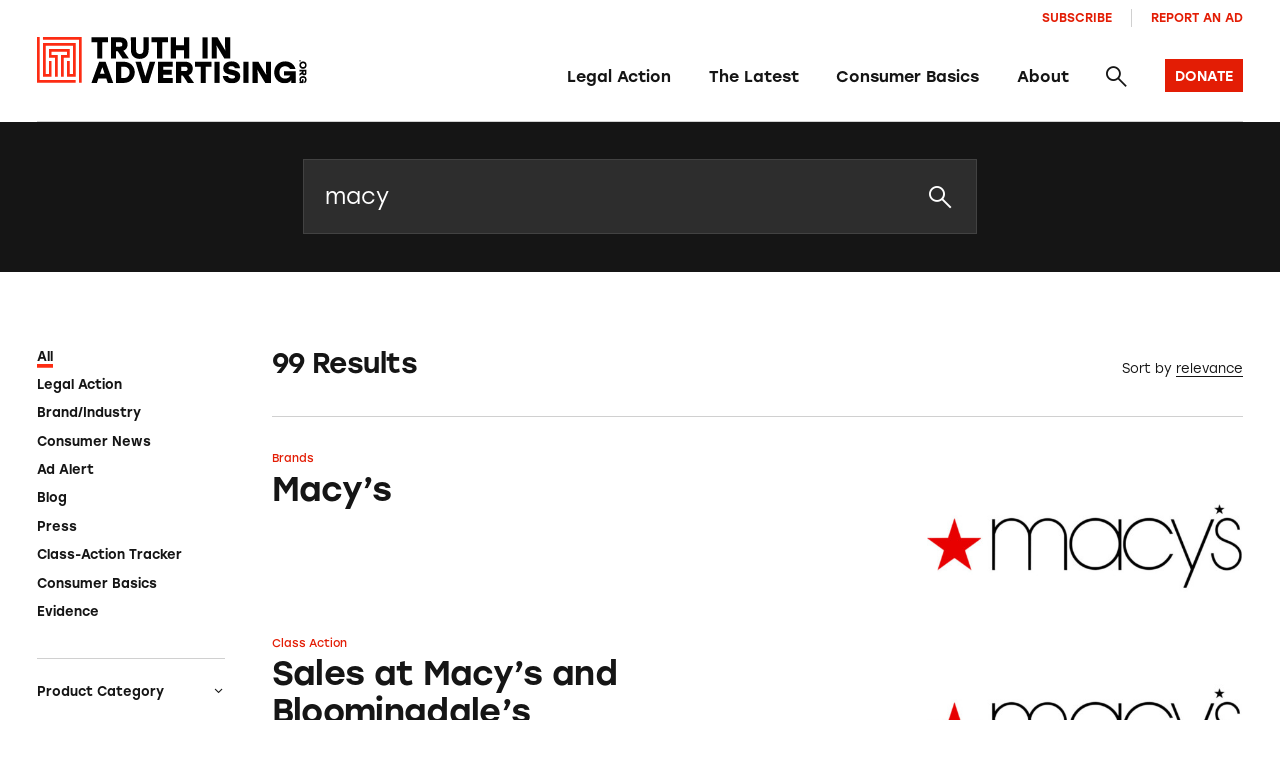

--- FILE ---
content_type: text/html; charset=UTF-8
request_url: https://truthinadvertising.org/search/?f-search=macy
body_size: 15568
content:
<!DOCTYPE html>
<html lang="en">
	<head>
		<meta charset="utf-8" />
		<meta name="viewport" content="width=device-width, initial-scale=1.0, viewport-fit=cover" />
		<script>['js','m4n'].forEach(function(attr){document.documentElement.setAttribute(attr,'')})</script>
		<script src='https://www.google.com/recaptcha/enterprise.js?render=6Lfd6rYqAAAAAJVxraK8H2UoRn38H-_QD4HSX_uv'></script>
		<link rel="preload" href="https://truthinadvertising.org/wp-content/themes/tina/assets/fonts/icomoon/fonts/icomoon.woff?1633980947099" as="font" crossorigin />
		<meta name='robots' content='index, follow, max-image-preview:large, max-snippet:-1, max-video-preview:-1' />

	<!-- This site is optimized with the Yoast SEO plugin v26.5 - https://yoast.com/wordpress/plugins/seo/ -->
	<title>Search - Truth in Advertising</title>
	<link rel="canonical" href="https://truthinadvertising.org/search/" />
	<meta property="og:locale" content="en_US" />
	<meta property="og:type" content="article" />
	<meta property="og:title" content="Search - Truth in Advertising" />
	<meta property="og:url" content="https://truthinadvertising.org/search/" />
	<meta property="og:site_name" content="Truth in Advertising" />
	<meta property="article:publisher" content="https://www.facebook.com/truthinad/" />
	<meta property="article:modified_time" content="2022-03-07T19:56:53+00:00" />
	<meta name="twitter:card" content="summary_large_image" />
	<meta name="twitter:site" content="@truthinad" />
	<script type="application/ld+json" class="yoast-schema-graph">{"@context":"https://schema.org","@graph":[{"@type":"WebPage","@id":"https://truthinadvertising.org/search/","url":"https://truthinadvertising.org/search/","name":"Search - Truth in Advertising","isPartOf":{"@id":"https://truthinadvertising.org/#website"},"datePublished":"2021-12-14T02:52:42+00:00","dateModified":"2022-03-07T19:56:53+00:00","breadcrumb":{"@id":"https://truthinadvertising.org/search/#breadcrumb"},"inLanguage":"en-US","potentialAction":[{"@type":"ReadAction","target":["https://truthinadvertising.org/search/"]}]},{"@type":"BreadcrumbList","@id":"https://truthinadvertising.org/search/#breadcrumb","itemListElement":[{"@type":"ListItem","position":1,"name":"Home","item":"https://truthinadvertising.org/"},{"@type":"ListItem","position":2,"name":"Search"}]},{"@type":"WebSite","@id":"https://truthinadvertising.org/#website","url":"https://truthinadvertising.org/","name":"Truth in Advertising","description":"Keeping Ads Honest","publisher":{"@id":"https://truthinadvertising.org/#organization"},"alternateName":"TINA.org","potentialAction":[{"@type":"SearchAction","target":{"@type":"EntryPoint","urlTemplate":"https://truthinadvertising.org/?s={search_term_string}"},"query-input":{"@type":"PropertyValueSpecification","valueRequired":true,"valueName":"search_term_string"}}],"inLanguage":"en-US"},{"@type":"Organization","@id":"https://truthinadvertising.org/#organization","name":"Truth in Advertising","alternateName":"TINA.org","url":"https://truthinadvertising.org/","logo":{"@type":"ImageObject","inLanguage":"en-US","@id":"https://truthinadvertising.org/#/schema/logo/image/","url":"https://truthinadvertising.org/wp-content/uploads/2022/02/TINA-SocialShare.png","contentUrl":"https://truthinadvertising.org/wp-content/uploads/2022/02/TINA-SocialShare.png","width":1200,"height":630,"caption":"Truth in Advertising"},"image":{"@id":"https://truthinadvertising.org/#/schema/logo/image/"},"sameAs":["https://www.facebook.com/truthinad/","https://x.com/truthinad","https://www.youtube.com/c/TruthInAdvertisingOrg","https://www.instagram.com/truthinadvertising/?hl=en","https://www.tiktok.com/@truthinadvertising"]}]}</script>
	<!-- / Yoast SEO plugin. -->


<link rel='dns-prefetch' href='//stats.wp.com' />
<link rel='dns-prefetch' href='//use.typekit.net' />
<link rel="alternate" type="application/rss+xml" title="Truth in Advertising &raquo; Feed" href="https://truthinadvertising.org/feed/" />
<link rel="alternate" type="application/rss+xml" title="Truth in Advertising &raquo; Comments Feed" href="https://truthinadvertising.org/comments/feed/" />
<style id='wp-img-auto-sizes-contain-inline-css'>
img:is([sizes=auto i],[sizes^="auto," i]){contain-intrinsic-size:3000px 1500px}
/*# sourceURL=wp-img-auto-sizes-contain-inline-css */
</style>
<style id='classic-theme-styles-inline-css'>
/*! This file is auto-generated */
.wp-block-button__link{color:#fff;background-color:#32373c;border-radius:9999px;box-shadow:none;text-decoration:none;padding:calc(.667em + 2px) calc(1.333em + 2px);font-size:1.125em}.wp-block-file__button{background:#32373c;color:#fff;text-decoration:none}
/*# sourceURL=/wp-includes/css/classic-themes.min.css */
</style>
<link rel='stylesheet' id='gs_style-css' href='https://truthinadvertising.org/wp-content/plugins/glossy/glossy.css?ver=6.9' media='all' />
<link rel='stylesheet' id='Tippy-css' href='https://truthinadvertising.org/wp-content/plugins/tippy/jquery.tippy.css?ver=6.9' media='all' />
<link rel='stylesheet' id='tm-app-css' href='https://truthinadvertising.org/wp-content/themes/tina/assets/styles/app.css?ver=v49' media='all' />
<link rel='stylesheet' id='tm-typekit-css' href='https://use.typekit.net/pjv0ixk.css?ver=v49' media='all' />
<script src="https://truthinadvertising.org/wp-includes/js/jquery/jquery.min.js?ver=3.7.1" id="jquery-core-js"></script>
<script src="https://truthinadvertising.org/wp-includes/js/jquery/jquery-migrate.min.js?ver=3.4.1" id="jquery-migrate-js"></script>
<script src="https://truthinadvertising.org/wp-content/plugins/tippy/jquery.tippy.js?ver=6.0.0" id="Tippy-js"></script>
<link rel="https://api.w.org/" href="https://truthinadvertising.org/wp-json/" /><link rel="alternate" title="JSON" type="application/json" href="https://truthinadvertising.org/wp-json/wp/v2/pages/165319" /><!-- Stream WordPress user activity plugin v4.1.1 -->

            <script type="text/javascript">
                jQuery(document).ready(function() {
                    jQuery('.tippy').tippy({ position: "link", offsetx: 0, offsety: 10, closetext: "×", hidedelay: 700, showdelay: 100, calcpos: "parent", showspeed: 200, hidespeed: 200, showtitle: true, hoverpopup: true, draggable: true, dragheader: false, multitip: false, autoshow: false, showheader: false, showclose: true, htmlentities: false });
                });
            </script>
        	<style>img#wpstats{display:none}</style>
		<link rel="apple-touch-icon" sizes="180x180" href="https://truthinadvertising.org/wp-content/themes/tina/assets/images/favicon/apple-touch-icon.png"><link rel="icon" type="image/png" sizes="32x32" href="https://truthinadvertising.org/wp-content/themes/tina/assets/images/favicon/favicon-32x32.png"><link rel="icon" type="image/png" sizes="16x16" href="https://truthinadvertising.org/wp-content/themes/tina/assets/images/favicon/favicon-16x16.png"><link rel="shortcut icon" href="https://truthinadvertising.org/wp-content/themes/tina/assets/images/favicon/favicon.ico"><meta name="msapplication-TileColor" content="#ffffff"><meta name="msapplication-config" content="https://truthinadvertising.org/wp-content/themes/tina/assets/images/favicon/browserconfig.xml"><meta name="theme-color" content="#ffffff">
		
		<!-- Global site tag (gtag.js) - Google Analytics -->
		<script async src="https://www.googletagmanager.com/gtag/js?id=UA-33463319-1"></script>
		<script>
		window.dataLayer = window.dataLayer || [];
		function gtag(){dataLayer.push(arguments);}
		gtag('js', new Date());

		gtag('config', 'UA-33463319-1');
		</script>

	<style id='global-styles-inline-css'>
:root{--wp--preset--aspect-ratio--square: 1;--wp--preset--aspect-ratio--4-3: 4/3;--wp--preset--aspect-ratio--3-4: 3/4;--wp--preset--aspect-ratio--3-2: 3/2;--wp--preset--aspect-ratio--2-3: 2/3;--wp--preset--aspect-ratio--16-9: 16/9;--wp--preset--aspect-ratio--9-16: 9/16;--wp--preset--color--black: #000000;--wp--preset--color--cyan-bluish-gray: #abb8c3;--wp--preset--color--white: #ffffff;--wp--preset--color--pale-pink: #f78da7;--wp--preset--color--vivid-red: #cf2e2e;--wp--preset--color--luminous-vivid-orange: #ff6900;--wp--preset--color--luminous-vivid-amber: #fcb900;--wp--preset--color--light-green-cyan: #7bdcb5;--wp--preset--color--vivid-green-cyan: #00d084;--wp--preset--color--pale-cyan-blue: #8ed1fc;--wp--preset--color--vivid-cyan-blue: #0693e3;--wp--preset--color--vivid-purple: #9b51e0;--wp--preset--gradient--vivid-cyan-blue-to-vivid-purple: linear-gradient(135deg,rgb(6,147,227) 0%,rgb(155,81,224) 100%);--wp--preset--gradient--light-green-cyan-to-vivid-green-cyan: linear-gradient(135deg,rgb(122,220,180) 0%,rgb(0,208,130) 100%);--wp--preset--gradient--luminous-vivid-amber-to-luminous-vivid-orange: linear-gradient(135deg,rgb(252,185,0) 0%,rgb(255,105,0) 100%);--wp--preset--gradient--luminous-vivid-orange-to-vivid-red: linear-gradient(135deg,rgb(255,105,0) 0%,rgb(207,46,46) 100%);--wp--preset--gradient--very-light-gray-to-cyan-bluish-gray: linear-gradient(135deg,rgb(238,238,238) 0%,rgb(169,184,195) 100%);--wp--preset--gradient--cool-to-warm-spectrum: linear-gradient(135deg,rgb(74,234,220) 0%,rgb(151,120,209) 20%,rgb(207,42,186) 40%,rgb(238,44,130) 60%,rgb(251,105,98) 80%,rgb(254,248,76) 100%);--wp--preset--gradient--blush-light-purple: linear-gradient(135deg,rgb(255,206,236) 0%,rgb(152,150,240) 100%);--wp--preset--gradient--blush-bordeaux: linear-gradient(135deg,rgb(254,205,165) 0%,rgb(254,45,45) 50%,rgb(107,0,62) 100%);--wp--preset--gradient--luminous-dusk: linear-gradient(135deg,rgb(255,203,112) 0%,rgb(199,81,192) 50%,rgb(65,88,208) 100%);--wp--preset--gradient--pale-ocean: linear-gradient(135deg,rgb(255,245,203) 0%,rgb(182,227,212) 50%,rgb(51,167,181) 100%);--wp--preset--gradient--electric-grass: linear-gradient(135deg,rgb(202,248,128) 0%,rgb(113,206,126) 100%);--wp--preset--gradient--midnight: linear-gradient(135deg,rgb(2,3,129) 0%,rgb(40,116,252) 100%);--wp--preset--font-size--small: 13px;--wp--preset--font-size--medium: 20px;--wp--preset--font-size--large: 36px;--wp--preset--font-size--x-large: 42px;--wp--preset--spacing--20: 0.44rem;--wp--preset--spacing--30: 0.67rem;--wp--preset--spacing--40: 1rem;--wp--preset--spacing--50: 1.5rem;--wp--preset--spacing--60: 2.25rem;--wp--preset--spacing--70: 3.38rem;--wp--preset--spacing--80: 5.06rem;--wp--preset--shadow--natural: 6px 6px 9px rgba(0, 0, 0, 0.2);--wp--preset--shadow--deep: 12px 12px 50px rgba(0, 0, 0, 0.4);--wp--preset--shadow--sharp: 6px 6px 0px rgba(0, 0, 0, 0.2);--wp--preset--shadow--outlined: 6px 6px 0px -3px rgb(255, 255, 255), 6px 6px rgb(0, 0, 0);--wp--preset--shadow--crisp: 6px 6px 0px rgb(0, 0, 0);}:where(.is-layout-flex){gap: 0.5em;}:where(.is-layout-grid){gap: 0.5em;}body .is-layout-flex{display: flex;}.is-layout-flex{flex-wrap: wrap;align-items: center;}.is-layout-flex > :is(*, div){margin: 0;}body .is-layout-grid{display: grid;}.is-layout-grid > :is(*, div){margin: 0;}:where(.wp-block-columns.is-layout-flex){gap: 2em;}:where(.wp-block-columns.is-layout-grid){gap: 2em;}:where(.wp-block-post-template.is-layout-flex){gap: 1.25em;}:where(.wp-block-post-template.is-layout-grid){gap: 1.25em;}.has-black-color{color: var(--wp--preset--color--black) !important;}.has-cyan-bluish-gray-color{color: var(--wp--preset--color--cyan-bluish-gray) !important;}.has-white-color{color: var(--wp--preset--color--white) !important;}.has-pale-pink-color{color: var(--wp--preset--color--pale-pink) !important;}.has-vivid-red-color{color: var(--wp--preset--color--vivid-red) !important;}.has-luminous-vivid-orange-color{color: var(--wp--preset--color--luminous-vivid-orange) !important;}.has-luminous-vivid-amber-color{color: var(--wp--preset--color--luminous-vivid-amber) !important;}.has-light-green-cyan-color{color: var(--wp--preset--color--light-green-cyan) !important;}.has-vivid-green-cyan-color{color: var(--wp--preset--color--vivid-green-cyan) !important;}.has-pale-cyan-blue-color{color: var(--wp--preset--color--pale-cyan-blue) !important;}.has-vivid-cyan-blue-color{color: var(--wp--preset--color--vivid-cyan-blue) !important;}.has-vivid-purple-color{color: var(--wp--preset--color--vivid-purple) !important;}.has-black-background-color{background-color: var(--wp--preset--color--black) !important;}.has-cyan-bluish-gray-background-color{background-color: var(--wp--preset--color--cyan-bluish-gray) !important;}.has-white-background-color{background-color: var(--wp--preset--color--white) !important;}.has-pale-pink-background-color{background-color: var(--wp--preset--color--pale-pink) !important;}.has-vivid-red-background-color{background-color: var(--wp--preset--color--vivid-red) !important;}.has-luminous-vivid-orange-background-color{background-color: var(--wp--preset--color--luminous-vivid-orange) !important;}.has-luminous-vivid-amber-background-color{background-color: var(--wp--preset--color--luminous-vivid-amber) !important;}.has-light-green-cyan-background-color{background-color: var(--wp--preset--color--light-green-cyan) !important;}.has-vivid-green-cyan-background-color{background-color: var(--wp--preset--color--vivid-green-cyan) !important;}.has-pale-cyan-blue-background-color{background-color: var(--wp--preset--color--pale-cyan-blue) !important;}.has-vivid-cyan-blue-background-color{background-color: var(--wp--preset--color--vivid-cyan-blue) !important;}.has-vivid-purple-background-color{background-color: var(--wp--preset--color--vivid-purple) !important;}.has-black-border-color{border-color: var(--wp--preset--color--black) !important;}.has-cyan-bluish-gray-border-color{border-color: var(--wp--preset--color--cyan-bluish-gray) !important;}.has-white-border-color{border-color: var(--wp--preset--color--white) !important;}.has-pale-pink-border-color{border-color: var(--wp--preset--color--pale-pink) !important;}.has-vivid-red-border-color{border-color: var(--wp--preset--color--vivid-red) !important;}.has-luminous-vivid-orange-border-color{border-color: var(--wp--preset--color--luminous-vivid-orange) !important;}.has-luminous-vivid-amber-border-color{border-color: var(--wp--preset--color--luminous-vivid-amber) !important;}.has-light-green-cyan-border-color{border-color: var(--wp--preset--color--light-green-cyan) !important;}.has-vivid-green-cyan-border-color{border-color: var(--wp--preset--color--vivid-green-cyan) !important;}.has-pale-cyan-blue-border-color{border-color: var(--wp--preset--color--pale-cyan-blue) !important;}.has-vivid-cyan-blue-border-color{border-color: var(--wp--preset--color--vivid-cyan-blue) !important;}.has-vivid-purple-border-color{border-color: var(--wp--preset--color--vivid-purple) !important;}.has-vivid-cyan-blue-to-vivid-purple-gradient-background{background: var(--wp--preset--gradient--vivid-cyan-blue-to-vivid-purple) !important;}.has-light-green-cyan-to-vivid-green-cyan-gradient-background{background: var(--wp--preset--gradient--light-green-cyan-to-vivid-green-cyan) !important;}.has-luminous-vivid-amber-to-luminous-vivid-orange-gradient-background{background: var(--wp--preset--gradient--luminous-vivid-amber-to-luminous-vivid-orange) !important;}.has-luminous-vivid-orange-to-vivid-red-gradient-background{background: var(--wp--preset--gradient--luminous-vivid-orange-to-vivid-red) !important;}.has-very-light-gray-to-cyan-bluish-gray-gradient-background{background: var(--wp--preset--gradient--very-light-gray-to-cyan-bluish-gray) !important;}.has-cool-to-warm-spectrum-gradient-background{background: var(--wp--preset--gradient--cool-to-warm-spectrum) !important;}.has-blush-light-purple-gradient-background{background: var(--wp--preset--gradient--blush-light-purple) !important;}.has-blush-bordeaux-gradient-background{background: var(--wp--preset--gradient--blush-bordeaux) !important;}.has-luminous-dusk-gradient-background{background: var(--wp--preset--gradient--luminous-dusk) !important;}.has-pale-ocean-gradient-background{background: var(--wp--preset--gradient--pale-ocean) !important;}.has-electric-grass-gradient-background{background: var(--wp--preset--gradient--electric-grass) !important;}.has-midnight-gradient-background{background: var(--wp--preset--gradient--midnight) !important;}.has-small-font-size{font-size: var(--wp--preset--font-size--small) !important;}.has-medium-font-size{font-size: var(--wp--preset--font-size--medium) !important;}.has-large-font-size{font-size: var(--wp--preset--font-size--large) !important;}.has-x-large-font-size{font-size: var(--wp--preset--font-size--x-large) !important;}
/*# sourceURL=global-styles-inline-css */
</style>
</head>

<body class="wp-singular page-template page-template-search page-template-search-php page page-id-165319 wp-theme-tina">
<div class="root1">
	<header class="top1" id="top" x-data="unfolder()" reveal="1+/43">
		<div class="top1-wrap -restrain">
			
		<p class="logo1 -as:1">
			<a href="https://truthinadvertising.org" aria-label="Truth in Advertising" accesskey="h">
				<svg width="293px" height="51px" viewBox="0 0 293 51" version="1.1" xmlns="http://www.w3.org/2000/svg" xmlns:xlink="http://www.w3.org/1999/xlink"><title>Truth In Advertising - Logo</title><defs><polygon id="path-1" points="0 50.1269608 292.725356 50.1269608 292.725356 0 0 0"></polygon></defs><g id="Symbols" stroke="none" stroke-width="1" fill="none" fill-rule="evenodd"><g id="nav-/-main" transform="translate(-70.000000, -40.000000)"><g id="Group-10" transform="translate(70.000000, 10.000000)"><g id="logo-/-tina-/-full" transform="translate(0.000000, 30.129500)"><polygon id="Fill-1" fill="#000000" points="77.1203178 5.55691176 70.8697474 5.55691176 70.8697474 23.2132843 65.3059722 23.2132843 65.3059722 5.55691176 59.087664 5.55691176 59.087664 0.240245098 77.1203178 0.240245098"></polygon><g id="Group-32"><path d="M89.819774,5.55691176 L85.7938337,5.55691176 L85.7938337,10.3485784 L89.819774,10.3485784 C91.750622,10.3485784 92.666675,9.56083333 92.666675,7.98534314 C92.666675,6.3775 91.6851198,5.55691176 89.819774,5.55691176 L89.819774,5.55691176 Z M87.5291528,15.2382843 L85.7938337,15.2382843 L85.7938337,23.2132843 L80.2305474,23.2132843 L80.2305474,0.240245098 L90.4415559,0.240245098 C95.2852959,0.240245098 98.2954635,3.12848039 98.2954635,7.92014706 C98.2954635,11.5956373 96.5288598,13.7946569 93.7142211,14.7132843 L99.7360228,23.2132843 L92.9286837,23.2132843 L87.5291528,15.2382843 Z" id="Fill-2" fill="#000000"></path><path d="M121.17347,0.240343137 L121.140719,13.8271078 C121.140719,20.3584804 117.017015,23.6398529 111.518742,23.6398529 C106.020957,23.6398529 101.897253,20.3584804 101.897253,13.8271078 L101.864502,0.240343137 L107.526041,0.240343137 L107.526041,13.4991667 C107.526041,17.1089706 109.129867,18.3236765 111.518742,18.3236765 C113.908105,18.3236765 115.511931,17.1089706 115.511931,13.4991667 L115.511931,0.240343137 L121.17347,0.240343137 Z" id="Fill-4" fill="#000000"></path><polygon id="Fill-6" fill="#000000" points="142.15255 5.55691176 135.901979 5.55691176 135.901979 23.2132843 130.338204 23.2132843 130.338204 5.55691176 124.119896 5.55691176 124.119896 0.240245098 142.15255 0.240245098"></polygon><polygon id="Fill-8" fill="#000000" points="165.193676 0.240343137 165.193676 23.2133824 159.629901 23.2133824 159.629901 14.1555392 150.826701 14.1555392 150.826701 23.2133824 145.262926 23.2133824 145.262926 0.240343137 150.826701 0.240343137 150.826701 8.83887255 159.629901 8.83887255 159.629901 0.240343137"></polygon><mask id="mask-2" fill="white"><use xlink:href="#path-1"></use></mask><g id="Clip-11"></g><polygon id="Fill-10" fill="#000000" mask="url(#mask-2)" points="179.595261 23.2132353 185.159036 23.2132353 185.159036 0.240196078 179.595261 0.240196078"></polygon><polygon id="Fill-12" fill="#000000" mask="url(#mask-2)" points="209.606358 0.240343137 209.606358 23.2133824 203.289796 23.2133824 194.682614 8.74034314 195.141129 13.5976961 195.141129 23.2133824 189.577843 23.2133824 189.577843 0.240343137 195.893915 0.240343137 204.467858 14.7133824 204.042583 9.85651961 204.042583 0.240343137"></polygon><path d="M73.3567773,39.625049 L70.9024007,32.4706373 L68.4475352,39.625049 L73.3567773,39.625049 Z M75.1893721,44.9417157 L66.6149405,44.9417157 L64.9788523,49.700049 L59.0875662,49.700049 L67.4004779,26.7270098 L74.4038347,26.7270098 L82.7167463,49.700049 L76.8254602,49.700049 L75.1893721,44.9417157 Z" id="Fill-13" fill="#000000" mask="url(#mask-2)"></path><path d="M100.521511,38.2137745 C100.521511,34.5382843 98.0016324,32.0436765 94.3687053,32.0436765 L91.3903111,32.0436765 L91.3903111,44.3838725 L94.3687053,44.3838725 C98.0016324,44.3838725 100.521511,41.8564216 100.521511,38.2137745 M106.084798,38.2137745 C106.084798,44.7446569 101.04504,49.700049 94.3687053,49.700049 L85.8270247,49.700049 L85.8270247,26.7275 L94.3687053,26.7275 C101.04504,26.7275 106.084798,31.6828922 106.084798,38.2137745" id="Fill-14" fill="#000000" mask="url(#mask-2)"></path><polygon id="Fill-15" fill="#000000" mask="url(#mask-2)" points="128.307978 26.7272549 121.074875 49.7002941 114.072007 49.7002941 106.904406 26.7272549 112.795692 26.7272549 117.606192 42.9395098 122.417181 26.7272549"></polygon><polygon id="Fill-16" fill="#000000" mask="url(#mask-2)" points="136.982276 32.0438235 136.982276 35.4570588 146.276254 35.4570588 146.276254 40.7737255 136.982276 40.7737255 136.982276 44.3835294 147.192307 44.3835294 147.192307 49.7001961 131.418501 49.7001961 131.418501 26.7271569 147.192307 26.7271569 147.192307 32.0438235"></polygon><path d="M160.546199,32.0438235 L156.521236,32.0438235 L156.521236,36.8354902 L160.546199,36.8354902 C162.477047,36.8354902 163.3931,36.0477451 163.3931,34.4722549 C163.3931,32.8644118 162.411544,32.0438235 160.546199,32.0438235 L160.546199,32.0438235 Z M158.255577,41.7251961 L156.521236,41.7251961 L156.521236,49.7001961 L150.956972,49.7001961 L150.956972,26.7271569 L161.167981,26.7271569 C166.011721,26.7271569 169.021888,29.6153922 169.021888,34.4070588 C169.021888,38.082549 167.255284,40.2815686 164.440646,41.2001961 L170.462447,49.7001961 L163.655108,49.7001961 L158.255577,41.7251961 Z" id="Fill-17" fill="#000000" mask="url(#mask-2)"></path><polygon id="Fill-18" fill="#000000" mask="url(#mask-2)" points="189.478318 32.0438235 183.227748 32.0438235 183.227748 49.7001961 177.663973 49.7001961 177.663973 32.0438235 171.445665 32.0438235 171.445665 26.7271569 189.478318 26.7271569"></polygon><polygon id="Fill-19" fill="#000000" mask="url(#mask-2)" points="192.588646 49.7004902 198.152421 49.7004902 198.152421 26.727451 192.588646 26.727451"></polygon><path d="M220.537891,42.7427941 C220.537891,48.3545588 215.367128,50.1271078 211.701939,50.1271078 C204.698093,50.1271078 202.047699,46.0246569 201.589673,42.1192647 L207.218461,42.1192647 C207.741501,44.0226961 208.756296,44.9089706 211.669188,44.9089706 C213.927547,44.9089706 214.941364,44.1864216 214.941364,42.9722059 C214.941364,41.6271078 213.567285,41.5280882 209.73834,40.7079902 C206.007159,39.9202451 202.178215,38.5418137 202.178215,33.7834804 C202.178215,28.7290686 206.662181,26.3006373 211.014655,26.3006373 C217.494483,26.3006373 219.949349,29.9432843 220.341873,33.9143627 L214.713084,33.9143627 C214.385085,32.5687745 213.632787,31.5187745 211.014655,31.5187745 C208.527038,31.5187745 207.774741,32.5359314 207.774741,33.5207353 C207.774741,34.6035784 208.821798,34.734951 211.080157,35.2271078 C217.494483,36.6055392 220.537891,38.0496569 220.537891,42.7427941" id="Fill-20" fill="#000000" mask="url(#mask-2)"></path><polygon id="Fill-21" fill="#000000" mask="url(#mask-2)" points="223.975435 49.7004902 229.539211 49.7004902 229.539211 26.727451 223.975435 26.727451"></polygon><polygon id="Fill-22" fill="#000000" mask="url(#mask-2)" points="253.98663 26.7272549 253.98663 49.7002941 247.670069 49.7002941 239.062886 35.2272549 239.521402 40.0846078 239.521402 49.7002941 233.958115 49.7002941 233.958115 26.7272549 240.274188 26.7272549 248.848131 41.2002941 248.422855 36.3434314 248.422855 26.7272549"></polygon><path d="M280.692849,36.9995588 L280.692849,49.700049 L275.947362,49.700049 L275.947362,46.4838725 C274.932567,48.5186765 272.347186,50.1270098 268.747499,50.1270098 C262.431915,50.1270098 257.423931,45.1711275 257.423931,38.2794608 C257.423931,31.3873039 262.431915,26.3005392 269.303779,26.3005392 C274.932567,26.3005392 279.220028,29.7137745 280.463591,34.5382843 L274.507781,34.5382843 C273.591239,32.7005392 271.725404,31.6172059 269.303779,31.6172059 C265.507585,31.6172059 263.053208,34.3083824 263.053208,38.3451471 C263.053208,42.0206373 265.08231,44.9745588 269.173263,44.9745588 C271.693142,44.9745588 273.853248,43.8583824 274.769301,41.6598529 L267.961962,41.6598529 L267.961962,36.9995588 L280.692849,36.9995588 Z" id="Fill-23" fill="#000000" mask="url(#mask-2)"></path><path d="M285.477246,26.6071078 C285.026552,26.6071078 284.702463,26.2580882 284.702463,25.7904412 C284.702463,25.3227941 285.026552,24.9737745 285.477246,24.9737745 C285.92794,24.9737745 286.252029,25.3227941 286.252029,25.7904412 C286.252029,26.2580882 285.92794,26.6071078 285.477246,26.6071078" id="Fill-24" fill="#000000" mask="url(#mask-2)"></path><path d="M288.713885,28.2591176 C287.42095,28.2591176 286.492677,29.1679412 286.492677,30.4091176 C286.492677,31.6507843 287.42095,32.5586275 288.713885,32.5586275 C290.00682,32.5586275 290.935093,31.6507843 290.935093,30.4091176 C290.935093,29.1679412 290.00682,28.2591176 288.713885,28.2591176 M288.713885,34.465 C286.43744,34.465 284.702121,32.7037255 284.702121,30.4091176 C284.702121,28.115 286.43744,26.3537255 288.713885,26.3537255 C290.99033,26.3537255 292.725649,28.115 292.725649,30.4091176 C292.725649,32.7037255 290.99033,34.465 288.713885,34.465" id="Fill-25" fill="#000000" mask="url(#mask-2)"></path><path d="M290.791282,38.6531863 L290.791282,37.2904412 L289.178168,37.2904412 L289.178168,38.6531863 C289.178168,39.307598 289.44311,39.6178922 289.973482,39.6178922 C290.515097,39.6178922 290.791282,39.285049 290.791282,38.6531863 L290.791282,38.6531863 Z M287.531326,37.8781863 L287.531326,37.2904412 L284.845736,37.2904412 L284.845736,35.4066176 L292.581838,35.4066176 L292.581838,38.8639706 C292.581838,40.5046569 291.609082,41.5232843 289.995479,41.5232843 C288.757781,41.5232843 288.017215,40.9247549 287.70828,39.9727941 L284.845736,42.0115196 L284.845736,39.7061275 L287.531326,37.8781863 Z" id="Fill-26" fill="#000000" mask="url(#mask-2)"></path><path d="M289.122736,50.1135784 L284.84603,50.1135784 L284.84603,48.5062255 L285.928771,48.5062255 C285.243442,48.1630882 284.702316,47.287598 284.702316,46.0684804 C284.702316,43.9292647 286.370666,42.2336765 288.692083,42.2336765 C291.012523,42.2336765 292.725356,43.9292647 292.725356,46.2567157 C292.725356,48.1630882 291.576135,49.615049 289.951778,50.0351471 L289.951778,48.0189706 C290.570628,47.7086765 290.9348,47.0768137 290.9348,46.2567157 C290.9348,44.9714216 290.029012,44.140049 288.669598,44.140049 C287.4319,44.140049 286.437146,44.8273039 286.437146,46.212598 C286.437146,47.0660294 286.813051,47.7969118 287.553616,48.1072059 L287.553616,45.8023039 L289.122736,45.8023039 L289.122736,50.1135784 Z" id="Fill-27" fill="#000000" mask="url(#mask-2)"></path><g id="Group" mask="url(#mask-2)" fill="#FD2C13"><g transform="translate(0.000049, -0.000392)"><polygon id="Fill-28" points="6.47181145 0.000147058824 6.47181145 2.91926471 45.5810156 2.91926471 45.5810156 49.5844608 48.4919522 49.5844608 48.4919522 0.000147058824"></polygon><polygon id="Fill-29" points="2.91093667 46.6651961 2.91093667 0 0 0 0 49.5843137 41.9639262 49.5843137 41.9639262 46.6651961"></polygon><polygon id="Fill-30" points="6.48623171 6.51509804 6.47841055 6.51509804 6.48036584 43.0508824 15.848156 43.0508824 15.848156 25.8719608 12.9372193 25.8719608 12.9372193 40.1317647 9.38934722 40.1317647 9.38934722 9.43421569 39.0530384 9.43421569 39.0530384 40.1317647 35.4885464 40.1317647 35.4885464 25.8719608 32.5776097 25.8719608 32.5776097 43.0508824 32.6035173 43.0508824 41.9639751 43.0508824 41.9639751 42.9003922 41.9639751 6.51509804"></polygon><polygon id="Fill-31" points="35.4887419 22.375098 35.4887419 12.9535294 12.936926 12.9535294 12.936926 22.375098 19.5590015 22.375098 19.5590015 43.0510784 22.4704269 43.0510784 22.4650499 19.4559804 15.8478627 19.4559804 15.8478627 15.8731373 32.5778052 15.8731373 32.5778052 19.4559804 26.0935777 19.4559804 26.0935777 43.0510784 29.0050032 43.0510784 29.0050032 22.375098"></polygon></g></g></g></g></g></g></g></svg>
			</a>
		</p>
				<nav class="skips1">
				<ul>
					<li><a href="#nav" accesskey="n">Skip to navigation [n]</a></li>
					<li><a href="#content" accesskey="c">Skip to content [c]</a></li>
					<li><a href="#footer" accesskey="f">Skip to footer [f]</a></li>
				</ul>
			</nav>
			<ul class="togglers1">
				<li><a href="#" class="icon-search-bold" aria-label="Search" @click.prevent="$store.app.overlay = $store.app.overlay === 'search' ? false : 'search'"><span>Search</span></a></li>
				<li><a href="#" class="icon-menu-bold" aria-label="Menu" @click.prevent="$store.app.overlay = $store.app.overlay === 'nav' ? false : 'nav'"><span>Menu</span></a></li>
			</ul>
				   	 	<nav class="nav1" id="nav" :class="{'-open': $store.app.overlay == 'nav'}">
				<p class="nav1-close"><a href="#" class="icon-close-bold" @click.prevent="$store.app.overlay = false"><span>Close</span></a></p>
				<ul class="nav1-main">
											<li class="-main" x-spread="catcher">
							 
								<i class="icon-angle-down-bold" clickable @click="toggle($event)"></i>
														<a href="https://truthinadvertising.org/legal-action/">Legal Action</a>
															<ul heightwatch unfold>
																			<li><a href="https://truthinadvertising.org/legal-action/brands-industries/">Brands & Industries</a></li>
																			<li><a href="https://truthinadvertising.org/legal-action/actions/">Regulatory & Congressional Actions</a></li>
																			<li><a href="https://truthinadvertising.org/legal-action/class-action-tracker/">Class-Action Tracker</a></li>
																	</ul>
													</li>

											<li class="-main" x-spread="catcher">
							 
								<i class="icon-angle-down-bold" clickable @click="toggle($event)"></i>
														<a href="https://truthinadvertising.org/the-latest/">The Latest</a>
															<ul heightwatch unfold>
																			<li><a href="https://truthinadvertising.org/ad-alerts/">Ad Alerts</a></li>
																			<li><a href="https://truthinadvertising.org/consumer-news/">Consumer News</a></li>
																			<li><a href="https://truthinadvertising.org/blog/">Blog</a></li>
																	</ul>
													</li>

											<li class="-main" x-spread="catcher">
							 
								<i class="icon-angle-down-bold" clickable @click="toggle($event)"></i>
														<a href="https://truthinadvertising.org/consumer-basics/">Consumer Basics</a>
															<ul heightwatch unfold>
																			<li><a href="https://truthinadvertising.org/consumer-basics/how-to-be-a-smart-consumer/">How to Be a Smart Consumer</a></li>
																			<li><a href="https://truthinadvertising.org/consumer-basics/how-the-government-protects-you/">How the Government Protects You</a></li>
																	</ul>
													</li>

											<li class="-main" x-spread="catcher">
							 
								<i class="icon-angle-down-bold" clickable @click="toggle($event)"></i>
														<a href="https://truthinadvertising.org/about/">About</a>
															<ul heightwatch unfold>
																			<li><a href="https://truthinadvertising.org/team/">Team</a></li>
																			<li><a href="https://truthinadvertising.org/press/">Press</a></li>
																			<li><a href="https://truthinadvertising.org/careers/">Careers</a></li>
																			<li><a href="https://truthinadvertising.org/contact/">Contact</a></li>
																	</ul>
													</li>

										<li class="-search"><a href="#" class="icon-search-bold search-trigger" aria-label="Search" @click.prevent="$store.app.overlay = $store.app.overlay === 'search' ? false : 'search'" @click="openSearch = true; $nextTick(() => { setTimeout(() => { document.getElementById('headersearch').focus(); }, 300);});"><span>Search</span></a></li>
				</ul>
				<div class="socials2">
										<ul class="socials2-items">
						<li><a href="https://x.com/TruthinAd" class="icon-social-twitter" aria-label="Share on Twitter"><span>Twitter</span></a></li>						<li><a href="https://www.facebook.com/truthinad/" class="icon-social-facebook" aria-label="Share on Facebook"><span>Facebook</span></a></li>						<li><a href="https://www.instagram.com/truthinadvertising/?hl=en" class="icon-social-instagram" aria-label="Share on Instagram"><span>Instagram</span></a></li>						<li><a href="https://www.youtube.com/c/TruthInAdvertisingOrg" class="icon-social-youtube" aria-label="Share on YouTube"><span>YouTube</span></a></li>					</ul>
				</div>
								<ul class="nav1-side">
											<li><a href="https://truthinadvertising.org/subscribe/" class=" menu-item menu-item-type-post_type menu-item-object-page">Subscribe</a></li>
											<li><a href="https://truthinadvertising.org/report-an-ad/" class=" menu-item menu-item-type-post_type menu-item-object-page">Report an Ad</a></li>
									</ul>

													<p class="nav1-action desktop-hide"><a href="https://truthinadvertising.org/report-an-ad/" class="button1 -d1 -to-a1"><span>Report an Ad</span></a></p>
				
													<p class="nav1-action"><a href="https://donatenow.networkforgood.org/truthinadvertising" class="button1"><span>Donate</span></a></p>
							</nav>
		</div>
	</header>
	<div class="search1" id="search" x-data="transitions()" x-spread="transitions" x-cloak x-show="$store.app.overlay == 'search'">
		<p class="search1-close"><a href="#" class="icon-close-bold" @click.prevent="$store.app.overlay = false"><span>Close</span></a></p>
		<div class="search1-wrap -xw:5 -mx:a">
			<form action="https://truthinadvertising.org/search/" method="get">
				<p class="searchbox1">
					<label for="headersearch" invisible>Search</label>
					<input type="text" name="f-search" id="headersearch" placeholder="Search" />
					<button type="submit"><i class="icon-search-bold"><span>Search</span></i></button>
				</p>       	
			</form>
						<h4 class="-mt:1 -t:18">Popular Searches</h4>
			<ul class="list1 -c2 -t:11 -as:3">
									<li><a href="https://truthinadvertising.org/ad-alerts/">Ad Alerts</a></li>
									<li><a href="https://truthinadvertising.org/blog/">Blog</a></li>
									<li><a href="https://truthinadvertising.org/consumer-basics/">Consumer Basics</a></li>
									<li><a href="https://truthinadvertising.org/contact/">Contact</a></li>
									<li><a href="https://truthinadvertising.org/consumer-news/">Consumer News</a></li>
									<li><a href="https://truthinadvertising.org/legal-action/">Legal Action</a></li>
									<li><a href="https://truthinadvertising.org/press/">Press</a></li>
									<li><a href="https://truthinadvertising.org/privacy-policy/">Privacy Policy</a></li>
									<li><a href="https://truthinadvertising.org/report-an-ad/">Report an Ad</a></li>
									<li><a href="https://truthinadvertising.org/wall-of-shame/">Wall of Shame</a></li>
									<li><a href="https://truthinadvertising.org/articles/by-the-numbers-made-in-the-usa-class-action-lawsuits/">By the Numbers: Made in the USA Class-Action Lawsuits</a></li>
							</ul>
		</div>
	</div>
	<section class="content1" id="content" data-warning="Your browser is outdated, it will not render this page properly, please upgrade.">
		<div class="wrap1 -py:1 -cs:i -cs:d1">
	<div class="wrap1-inner -restrain -xw:5">
		<form action="https://truthinadvertising.org/search/" method="get" reveal="1+/124">
			<p class="searchbox1">
				<label for="f876735" invisible>Search</label>
				<input type="text" name="f-search" id="69930" placeholder="Search" value="macy" />
				<button type="submit"><i class="icon-search-bold"><span>Search</span></i></button>
			</p>
		</form>
	</div>
</div>

	<div class="wrap1" reveal="1+/125" data-ajax-search>
		<form action="https://truthinadvertising.org/search/" method="get" class="-mb:1 filters1 filters" id="top-filters">
			<div class="wrap1-inner -restrain">
				<div class="split1">
					<div class="split1-side">
							<input type="hidden" name="f-order" value="relevance">
							<input type="hidden" name="tab" value="">
															<input type="hidden" name="f-search" value="macy">
							
							<div class="filters1" x-data="{...unfolder(),...transitions()}">
								<input type="checkbox" name="filters" id="f" value="filters" x-model="$store.app.overlay" class="filters1-check" />
								<p class="filters1-toggle -t:12"><label for="f" @click.prevent="$store.app.overlay = 'filters'" clickable><i class="icon-filter-medium"></i> <span>Filters</span></label></p>
								<div class="filters1-sidebar" x-show="$store.app.overlay == 'filters'" x-spread="transitions">
									<h4 class="filters1-title -t:18"><label for="f" class="icon-close-bold" @click.prevent="$store.app.overlay = false" clickable><span>Close</span></label> Filters</h4>
									<div class="filters1-main">
										<ul class="radios1" data-tabs>
																																			<li aria-current="page"><a href="https://truthinadvertising.org/search/?f-search=macy&#038;tab=all">All</a></li>
																																			<li ><a href="https://truthinadvertising.org/search/?f-search=macy&#038;tab=legal-action">Legal Action</a></li>
																																			<li ><a href="https://truthinadvertising.org/search/?f-search=macy&#038;tab=brand-industry">Brand/Industry</a></li>
																																			<li ><a href="https://truthinadvertising.org/search/?f-search=macy&#038;tab=consumer-news">Consumer News</a></li>
																																			<li ><a href="https://truthinadvertising.org/search/?f-search=macy&#038;tab=ad-alert">Ad Alert</a></li>
																																			<li ><a href="https://truthinadvertising.org/search/?f-search=macy&#038;tab=blog">Blog</a></li>
																																			<li ><a href="https://truthinadvertising.org/search/?f-search=macy&#038;tab=press">Press</a></li>
																																			<li ><a href="https://truthinadvertising.org/search/?f-search=macy&#038;tab=class-action">Class-Action Tracker</a></li>
																																			<li ><a href="https://truthinadvertising.org/search/?f-search=macy&#038;tab=resource">Consumer Basics</a></li>
																																			<li ><a href="https://truthinadvertising.org/search/?f-search=macy&#038;tab=evidence">Evidence</a></li>
																					</ul>
																						<div class="filters1-group collapsed" x-spread="catcher">
					<h4 class="filters1-subtitle -t:18" clickable @click="toggle($event)"><i class="icon-angle-down-bold"></i> <span>Product Category</span></h4>
				<ul class="ticks1 -t:12 " heightwatch unfold >
												<li>
						<input type="checkbox" name="f-product_category[]" id="tid-4662" value="4662"  />
						<label for="tid-4662">Auto</label>
					</li>
																<li>
						<input type="checkbox" name="f-product_category[]" id="tid-4663" value="4663"  />
						<label for="tid-4663">Celebrities &amp; Entertainment</label>
					</li>
																<li>
						<input type="checkbox" name="f-product_category[]" id="tid-4664" value="4664"  />
						<label for="tid-4664">Charities</label>
					</li>
																<li>
						<input type="checkbox" name="f-product_category[]" id="tid-4665" value="4665"  />
						<label for="tid-4665">Clothing &amp; Fashion</label>
					</li>
																<li>
						<input type="checkbox" name="f-product_category[]" id="tid-4666" value="4666"  />
						<label for="tid-4666">Cosmetics &amp; Personal Care</label>
					</li>
																<li>
						<input type="checkbox" name="f-product_category[]" id="tid-4667" value="4667"  />
						<label for="tid-4667">Credit &amp; Finance</label>
					</li>
																<li>
						<input type="checkbox" name="f-product_category[]" id="tid-4668" value="4668"  />
						<label for="tid-4668">Diet &amp; Fitness</label>
					</li>
																<li>
						<input type="checkbox" name="f-product_category[]" id="tid-4669" value="4669"  />
						<label for="tid-4669">E-Cigs, tobacco, marijuana</label>
					</li>
																<li>
						<input type="checkbox" name="f-product_category[]" id="tid-4670" value="4670"  />
						<label for="tid-4670">Employment &amp; Education</label>
					</li>
																<li>
						<input type="checkbox" name="f-product_category[]" id="tid-4671" value="4671"  />
						<label for="tid-4671">Environment &amp; Sustainability</label>
					</li>
																<li>
						<input type="checkbox" name="f-product_category[]" id="tid-4672" value="4672"  />
						<label for="tid-4672">Food &amp; Beverages</label>
					</li>
																<li>
						<input type="checkbox" name="f-product_category[]" id="tid-4673" value="4673"  />
						<label for="tid-4673">Funeral Services</label>
					</li>
																<li>
						<input type="checkbox" name="f-product_category[]" id="tid-4674" value="4674"  />
						<label for="tid-4674">Health &amp; Wellness</label>
					</li>
																<li>
						<input type="checkbox" name="f-product_category[]" id="tid-4675" value="4675"  />
						<label for="tid-4675">Home &amp; Garden</label>
					</li>
																<li>
						<input type="checkbox" name="f-product_category[]" id="tid-4676" value="4676"  />
						<label for="tid-4676">Investments &amp; Retirement</label>
					</li>
																<li>
						<input type="checkbox" name="f-product_category[]" id="tid-4677" value="4677"  />
						<label for="tid-4677">Pets</label>
					</li>
																<li>
						<input type="checkbox" name="f-product_category[]" id="tid-4678" value="4678"  />
						<label for="tid-4678">Professional Services</label>
					</li>
																<li>
						<input type="checkbox" name="f-product_category[]" id="tid-4679" value="4679"  />
						<label for="tid-4679">Sweepstakes &amp; Gambling</label>
					</li>
																<li>
						<input type="checkbox" name="f-product_category[]" id="tid-4680" value="4680"  />
						<label for="tid-4680">Technology &amp; Communication</label>
					</li>
																<li>
						<input type="checkbox" name="f-product_category[]" id="tid-4681" value="4681"  />
						<label for="tid-4681">Toys &amp; Games</label>
					</li>
																<li>
						<input type="checkbox" name="f-product_category[]" id="tid-4682" value="4682"  />
						<label for="tid-4682">Travel</label>
					</li>
																<li>
						<input type="checkbox" name="f-product_category[]" id="tid-4683" value="4683"  />
						<label for="tid-4683">Weapons</label>
					</li>
									</ul>
	</div>

												
																						<div class="filters1-group collapsed" x-spread="catcher">
					<h4 class="filters1-subtitle -t:18" clickable @click="toggle($event)"><i class="icon-angle-down-bold"></i> <span>Marketing Tactic</span></h4>
				<ul class="ticks1 -t:12 " heightwatch unfold >
												<li>
						<input type="checkbox" name="f-tactic[]" id="tid-4684" value="4684"  />
						<label for="tid-4684">Bait &amp; Switch</label>
					</li>
																<li>
						<input type="checkbox" name="f-tactic[]" id="tid-4685" value="4685"  />
						<label for="tid-4685">Branded Content</label>
					</li>
																<li>
						<input type="checkbox" name="f-tactic[]" id="tid-4686" value="4686"  />
						<label for="tid-4686">Earnings &amp; Financial Claims</label>
					</li>
																<li>
						<input type="checkbox" name="f-tactic[]" id="tid-4687" value="4687"  />
						<label for="tid-4687">Endorsements &amp; Testimonials</label>
					</li>
																<li>
						<input type="checkbox" name="f-tactic[]" id="tid-4688" value="4688"  />
						<label for="tid-4688">Fine Print</label>
					</li>
																<li>
						<input type="checkbox" name="f-tactic[]" id="tid-4689" value="4689"  />
						<label for="tid-4689">Fraud</label>
					</li>
																<li>
						<input type="checkbox" name="f-tactic[]" id="tid-4690" value="4690"  />
						<label for="tid-4690">Free</label>
					</li>
																<li>
						<input type="checkbox" name="f-tactic[]" id="tid-4691" value="4691"  />
						<label for="tid-4691">Greenwashing &amp; Causewashing</label>
					</li>
																<li>
						<input type="checkbox" name="f-tactic[]" id="tid-4692" value="4692"  />
						<label for="tid-4692">Health &amp; Wellness Claims</label>
					</li>
																<li>
						<input type="checkbox" name="f-tactic[]" id="tid-4693" value="4693"  />
						<label for="tid-4693">Imposter Scam</label>
					</li>
																<li>
						<input type="checkbox" name="f-tactic[]" id="tid-4694" value="4694"  />
						<label for="tid-4694">Influencer Marketing</label>
					</li>
																<li>
						<input type="checkbox" name="f-tactic[]" id="tid-4695" value="4695"  />
						<label for="tid-4695">Ingredient Claims</label>
					</li>
																<li>
						<input type="checkbox" name="f-tactic[]" id="tid-4696" value="4696"  />
						<label for="tid-4696">Made in USA &amp; Origin Claims</label>
					</li>
																<li>
						<input type="checkbox" name="f-tactic[]" id="tid-5009" value="5009"  />
						<label for="tid-5009">MLM</label>
					</li>
																<li>
						<input type="checkbox" name="f-tactic[]" id="tid-4697" value="4697"  />
						<label for="tid-4697">Pricing</label>
					</li>
																<li>
						<input type="checkbox" name="f-tactic[]" id="tid-4698" value="4698"  />
						<label for="tid-4698">Pyramid Scheme</label>
					</li>
																<li>
						<input type="checkbox" name="f-tactic[]" id="tid-4699" value="4699"  />
						<label for="tid-4699">Slack Fill</label>
					</li>
																<li>
						<input type="checkbox" name="f-tactic[]" id="tid-4700" value="4700"  />
						<label for="tid-4700">Subscriptions</label>
					</li>
									</ul>
	</div>

												
																						<div class="filters1-group collapsed" x-spread="catcher">
					<h4 class="filters1-subtitle -t:18" clickable @click="toggle($event)"><i class="icon-angle-down-bold"></i> <span>Resource Type</span></h4>
				<ul class="ticks1 -t:12 " heightwatch unfold >
												<li>
						<input type="checkbox" name="f-resource_type[]" id="tid-4701" value="4701"  />
						<label for="tid-4701">How the government protects you</label>
					</li>
																<li>
						<input type="checkbox" name="f-resource_type[]" id="tid-4702" value="4702"  />
						<label for="tid-4702">How to be a smart consumer</label>
					</li>
									</ul>
	</div>

												
																						<div class="filters1-group collapsed" x-spread="catcher">
					<h4 class="filters1-subtitle -t:18" clickable @click="toggle($event)"><i class="icon-angle-down-bold"></i> <span>Feature</span></h4>
				<ul class="ticks1 -t:12 " heightwatch unfold >
												<li>
						<input type="checkbox" name="f-feature_type[]" id="tid-4703" value="4703"  />
						<label for="tid-4703">Ad or Not</label>
					</li>
																<li>
						<input type="checkbox" name="f-feature_type[]" id="tid-4704" value="4704"  />
						<label for="tid-4704">CATrends</label>
					</li>
																<li>
						<input type="checkbox" name="f-feature_type[]" id="tid-4954" value="4954"  />
						<label for="tid-4954">Consumer Alerts</label>
					</li>
																<li>
						<input type="checkbox" name="f-feature_type[]" id="tid-4705" value="4705"  />
						<label for="tid-4705">Decoding Cosmetics Claim</label>
					</li>
																<li>
						<input type="checkbox" name="f-feature_type[]" id="tid-4706" value="4706"  />
						<label for="tid-4706">Listicles</label>
					</li>
																<li>
						<input type="checkbox" name="f-feature_type[]" id="tid-5006" value="5006"  />
						<label for="tid-5006">Monetizing Minors</label>
					</li>
																<li>
						<input type="checkbox" name="f-feature_type[]" id="tid-4707" value="4707"  />
						<label for="tid-4707">Sale or Not</label>
					</li>
																<li>
						<input type="checkbox" name="f-feature_type[]" id="tid-4708" value="4708"  />
						<label for="tid-4708">Terms of Surrender</label>
					</li>
																<li>
						<input type="checkbox" name="f-feature_type[]" id="tid-4888" value="4888"  />
						<label for="tid-4888">TINA's Videos</label>
					</li>
																<li>
						<input type="checkbox" name="f-feature_type[]" id="tid-4709" value="4709"  />
						<label for="tid-4709">TINAs Take</label>
					</li>
									</ul>
	</div>

												
																						<div class="filters1-group collapsed" x-spread="catcher">
					<h4 class="filters1-subtitle -t:18" clickable @click="toggle($event)"><i class="icon-angle-down-bold"></i> <span>Article Type</span></h4>
				<ul class="ticks1 -t:12 " heightwatch unfold >
												<li>
						<input type="checkbox" name="f-article_type[]" id="tid-4782" value="4782"  />
						<label for="tid-4782">Ad Alert</label>
					</li>
																<li>
						<input type="checkbox" name="f-article_type[]" id="tid-4783" value="4783"  />
						<label for="tid-4783">Consumer News</label>
					</li>
									</ul>
	</div>

												
																						<div class="filters1-group collapsed" x-spread="catcher">
					<h4 class="filters1-subtitle -t:18" clickable @click="toggle($event)"><i class="icon-angle-down-bold"></i> <span>Legal Effort</span></h4>
				<ul class="ticks1 -t:12 " heightwatch unfold >
												<li>
						<input type="checkbox" name="f-legal_effort[]" id="tid-4710" value="4710"  />
						<label for="tid-4710">Amicus Curiae Briefs</label>
					</li>
																<li>
						<input type="checkbox" name="f-legal_effort[]" id="tid-4711" value="4711"  />
						<label for="tid-4711">Comments</label>
					</li>
																<li>
						<input type="checkbox" name="f-legal_effort[]" id="tid-4712" value="4712"  />
						<label for="tid-4712">Complaint Letters</label>
					</li>
																<li>
						<input type="checkbox" name="f-legal_effort[]" id="tid-4713" value="4713"  />
						<label for="tid-4713">Notification Letters</label>
					</li>
																<li>
						<input type="checkbox" name="f-legal_effort[]" id="tid-4714" value="4714"  />
						<label for="tid-4714">Objections to Settlements</label>
					</li>
																<li>
						<input type="checkbox" name="f-legal_effort[]" id="tid-4715" value="4715"  />
						<label for="tid-4715">Petitions for Rulemaking</label>
					</li>
																<li>
						<input type="checkbox" name="f-legal_effort[]" id="tid-4716" value="4716"  />
						<label for="tid-4716">Testimonies</label>
					</li>
																<li>
						<input type="checkbox" name="f-legal_effort[]" id="tid-4717" value="4717"  />
						<label for="tid-4717">Warning Letters</label>
					</li>
									</ul>
	</div>

												
																						<div class="filters1-group collapsed" x-spread="catcher">
					<h4 class="filters1-subtitle -t:18" clickable @click="toggle($event)"><i class="icon-angle-down-bold"></i> <span>Press Type</span></h4>
				<ul class="ticks1 -t:12 " heightwatch unfold >
												<li>
						<input type="checkbox" name="f-press_type[]" id="tid-4787" value="4787"  />
						<label for="tid-4787">Media Coverage</label>
					</li>
																<li>
						<input type="checkbox" name="f-press_type[]" id="tid-4786" value="4786"  />
						<label for="tid-4786">Press Release</label>
					</li>
									</ul>
	</div>

												
																			</div>
								</div>
							</div>
						
					</div>
					<div class="split1-main">
						<div class="toolbar1">
														<p class="toolbar1-count -t:4" data-count>99 Results</p>
							<p class="toolbar1-sort -t:12">
								<label for="f2409">Sort by</label>
								<span class="select1" x-data="{ selected: 'relevance' }">
									<span x-text="selected" class="-fw:8">relevance</span>
									<select name="f-order" id="f2409" x-model="selected" data-select>
										<option value="relevance">Relevance</option>
										<option value="newest">Newest</option>
									</select>
								</span>
							</p>
						</div>
						<div class="toolbar2" data-chicklets>
								
							</div>
						<hr> 
						<div class="stream1" data-loadmore-search>
							<div class="stream1-loader"><div class="loader2 -logo"></div></div>
							<div class="stream1-entries" data-entries-search>

								 

	<article class="card1 card1a -bsep" data-entry reveal="1/">
					<a href="https://truthinadvertising.org/brands/macys/"   class="card1-link -as:1" adjacent><span invisible>Macy&#8217;s</span></a>
										<figure class="card1-image" >
									<span class="img1 -hs:2 -fit" style="--rl: 0.519801980198" >
				<img class="lazyload" data-src="https://truthinadvertising.org/wp-content/uploads/2016/02/WEB-Macys.jpg" alt=""  data-srcset="https://truthinadvertising.org/wp-content/uploads/2016/02/WEB-Macys.jpg 730w, https://truthinadvertising.org/wp-content/uploads/2016/02/WEB-Macys.jpg 730w, https://truthinadvertising.org/wp-content/uploads/2016/02/WEB-Macys.jpg 730w, https://truthinadvertising.org/wp-content/uploads/2016/02/WEB-Macys-500x260.jpg 500w" data-sizes="auto" />
				<i aria-hidden="true" class="loader1 "></i>
				<noscript><img src="https://truthinadvertising.org/wp-content/uploads/2016/02/WEB-Macys.jpg" alt=""></noscript>
											</span>
																</figure>
						<div class="card1-main">
			<p class="card1-brow -t:13 -as:4" ><a href="https://truthinadvertising.org/search/?tab=brand-industry">Brands</a></p>			<div class="card1-inner" >
				<h3 class="card1-title -t:3 -t:6<m"><span class="-hs:1">Macy&#8217;s</span></h3>
				<p class="card1-lead -t:11" ></p>											</div>
		</div>
	</article>

 

	<article class="card1 card1a -bsep" data-entry reveal="1/">
					<a href="https://truthinadvertising.org/class-action/sales-macys-bloomingdales/"   class="card1-link -as:1" adjacent><span invisible>Sales at Macy’s and Bloomingdale’s</span></a>
										<figure class="card1-image" >
									<span class="img1 -hs:2 -fit" style="--rl: 0.519801980198" >
				<img class="lazyload" data-src="https://truthinadvertising.org/wp-content/uploads/2016/02/WEB-Macys.jpg" alt=""  data-srcset="https://truthinadvertising.org/wp-content/uploads/2016/02/WEB-Macys.jpg 730w, https://truthinadvertising.org/wp-content/uploads/2016/02/WEB-Macys.jpg 730w, https://truthinadvertising.org/wp-content/uploads/2016/02/WEB-Macys.jpg 730w, https://truthinadvertising.org/wp-content/uploads/2016/02/WEB-Macys-500x260.jpg 500w" data-sizes="auto" />
				<i aria-hidden="true" class="loader1 "></i>
				<noscript><img src="https://truthinadvertising.org/wp-content/uploads/2016/02/WEB-Macys.jpg" alt=""></noscript>
											</span>
																</figure>
						<div class="card1-main">
			<p class="card1-brow -t:13 -as:4" ><a href="https://truthinadvertising.org/legal-action/class-action-tracker/">Class Action</a></p>			<div class="card1-inner" >
				<h3 class="card1-title -t:3 -t:6<m"><span class="-hs:1">Sales at Macy’s and Bloomingdale’s</span></h3>
				<p class="card1-lead -t:11" ></p>											</div>
		</div>
	</article>

 

	<article class="card1 card1a -bsep" data-entry reveal="1/">
					<a href="https://truthinadvertising.org/class-action/macys-bloomingdales-discounted-prices/"   class="card1-link -as:1" adjacent><span invisible>Macy’s and Bloomingdale’s Discounted Prices</span></a>
										<figure class="card1-image" >
									<span class="img1 -hs:2 -fit" style="--rl: 0.519801980198" >
				<img class="lazyload" data-src="https://truthinadvertising.org/wp-content/uploads/2016/02/WEB-Macys.jpg" alt=""  data-srcset="https://truthinadvertising.org/wp-content/uploads/2016/02/WEB-Macys.jpg 730w, https://truthinadvertising.org/wp-content/uploads/2016/02/WEB-Macys.jpg 730w, https://truthinadvertising.org/wp-content/uploads/2016/02/WEB-Macys.jpg 730w, https://truthinadvertising.org/wp-content/uploads/2016/02/WEB-Macys-500x260.jpg 500w" data-sizes="auto" />
				<i aria-hidden="true" class="loader1 "></i>
				<noscript><img src="https://truthinadvertising.org/wp-content/uploads/2016/02/WEB-Macys.jpg" alt=""></noscript>
											</span>
																</figure>
						<div class="card1-main">
			<p class="card1-brow -t:13 -as:4" ><a href="https://truthinadvertising.org/legal-action/class-action-tracker/">Class Action</a></p>			<div class="card1-inner" >
				<h3 class="card1-title -t:3 -t:6<m"><span class="-hs:1">Macy’s and Bloomingdale’s Discounted Prices</span></h3>
				<p class="card1-lead -t:11" ></p>											</div>
		</div>
	</article>

 

	<article class="card1 card1a -bsep" data-entry reveal="1/">
					<a href="https://truthinadvertising.org/class-action/the-thread-count-of-macys-bedding-and-linens/"   class="card1-link -as:1" adjacent><span invisible>The Thread Count of Macy’s Bedding and Linens</span></a>
										<figure class="card1-image" >
									<span class="img1 -hs:2 -fit" style="--rl: 0.519801980198" >
				<img class="lazyload" data-src="https://truthinadvertising.org/wp-content/uploads/2016/02/WEB-Macys.jpg" alt=""  data-srcset="https://truthinadvertising.org/wp-content/uploads/2016/02/WEB-Macys.jpg 730w, https://truthinadvertising.org/wp-content/uploads/2016/02/WEB-Macys.jpg 730w, https://truthinadvertising.org/wp-content/uploads/2016/02/WEB-Macys.jpg 730w, https://truthinadvertising.org/wp-content/uploads/2016/02/WEB-Macys-500x260.jpg 500w" data-sizes="auto" />
				<i aria-hidden="true" class="loader1 "></i>
				<noscript><img src="https://truthinadvertising.org/wp-content/uploads/2016/02/WEB-Macys.jpg" alt=""></noscript>
											</span>
																</figure>
						<div class="card1-main">
			<p class="card1-brow -t:13 -as:4" ><a href="https://truthinadvertising.org/legal-action/class-action-tracker/">Class Action</a></p>			<div class="card1-inner" >
				<h3 class="card1-title -t:3 -t:6<m"><span class="-hs:1">The Thread Count of Macy’s Bedding and Linens</span></h3>
				<p class="card1-lead -t:11" >Allegations: Deceptively inflating the thread count of products</p>											</div>
		</div>
	</article>

 

	<article class="card1 card1a -bsep" data-entry reveal="1/">
					<a href="https://truthinadvertising.org/class-action/discounts-macys-bloomingdales-2/"   class="card1-link -as:1" adjacent><span invisible>The Discounts at Macy’s and Bloomingdale’s</span></a>
										<figure class="card1-image" >
									<span class="img1 -hs:2 -fit" style="--rl: 0.519801980198" >
				<img class="lazyload" data-src="https://truthinadvertising.org/wp-content/uploads/2016/02/WEB-Macys.jpg" alt=""  data-srcset="https://truthinadvertising.org/wp-content/uploads/2016/02/WEB-Macys.jpg 730w, https://truthinadvertising.org/wp-content/uploads/2016/02/WEB-Macys.jpg 730w, https://truthinadvertising.org/wp-content/uploads/2016/02/WEB-Macys.jpg 730w, https://truthinadvertising.org/wp-content/uploads/2016/02/WEB-Macys-500x260.jpg 500w" data-sizes="auto" />
				<i aria-hidden="true" class="loader1 "></i>
				<noscript><img src="https://truthinadvertising.org/wp-content/uploads/2016/02/WEB-Macys.jpg" alt=""></noscript>
											</span>
																</figure>
						<div class="card1-main">
			<p class="card1-brow -t:13 -as:4" ><a href="https://truthinadvertising.org/legal-action/class-action-tracker/">Class Action</a></p>			<div class="card1-inner" >
				<h3 class="card1-title -t:3 -t:6<m"><span class="-hs:1">The Discounts at Macy’s and Bloomingdale’s</span></h3>
				<p class="card1-lead -t:11" ></p>											</div>
		</div>
	</article>

 

	<article class="card1 card1a -bsep" data-entry reveal="1/">
					<a href="https://truthinadvertising.org/class-action/discounts-macys-bloomingdales/"   class="card1-link -as:1" adjacent><span invisible>Discounts at Macy’s and Bloomingdale’s</span></a>
										<figure class="card1-image" >
									<span class="img1 -hs:2 -fit" style="--rl: 0.519801980198" >
				<img class="lazyload" data-src="https://truthinadvertising.org/wp-content/uploads/2016/02/WEB-Macys.jpg" alt=""  data-srcset="https://truthinadvertising.org/wp-content/uploads/2016/02/WEB-Macys.jpg 730w, https://truthinadvertising.org/wp-content/uploads/2016/02/WEB-Macys.jpg 730w, https://truthinadvertising.org/wp-content/uploads/2016/02/WEB-Macys.jpg 730w, https://truthinadvertising.org/wp-content/uploads/2016/02/WEB-Macys-500x260.jpg 500w" data-sizes="auto" />
				<i aria-hidden="true" class="loader1 "></i>
				<noscript><img src="https://truthinadvertising.org/wp-content/uploads/2016/02/WEB-Macys.jpg" alt=""></noscript>
											</span>
																</figure>
						<div class="card1-main">
			<p class="card1-brow -t:13 -as:4" ><a href="https://truthinadvertising.org/legal-action/class-action-tracker/">Class Action</a></p>			<div class="card1-inner" >
				<h3 class="card1-title -t:3 -t:6<m"><span class="-hs:1">Discounts at Macy’s and Bloomingdale’s</span></h3>
				<p class="card1-lead -t:11" ></p>											</div>
		</div>
	</article>

 

	<article class="card1 card1a -bsep" data-entry reveal="1/">
					<a href="https://truthinadvertising.org/class-action/thread-count-bed-linens-macys/"   class="card1-link -as:1" adjacent><span invisible>Thread Count of Bed Linens At Macy’s</span></a>
										<figure class="card1-image" >
									<span class="img1 -hs:2 -fit" style="--rl: 0.519801980198" >
				<img class="lazyload" data-src="https://truthinadvertising.org/wp-content/uploads/2016/02/WEB-Macys.jpg" alt=""  data-srcset="https://truthinadvertising.org/wp-content/uploads/2016/02/WEB-Macys.jpg 730w, https://truthinadvertising.org/wp-content/uploads/2016/02/WEB-Macys.jpg 730w, https://truthinadvertising.org/wp-content/uploads/2016/02/WEB-Macys.jpg 730w, https://truthinadvertising.org/wp-content/uploads/2016/02/WEB-Macys-500x260.jpg 500w" data-sizes="auto" />
				<i aria-hidden="true" class="loader1 "></i>
				<noscript><img src="https://truthinadvertising.org/wp-content/uploads/2016/02/WEB-Macys.jpg" alt=""></noscript>
											</span>
																</figure>
						<div class="card1-main">
			<p class="card1-brow -t:13 -as:4" ><a href="https://truthinadvertising.org/legal-action/class-action-tracker/">Class Action</a></p>			<div class="card1-inner" >
				<h3 class="card1-title -t:3 -t:6<m"><span class="-hs:1">Thread Count of Bed Linens At Macy’s</span></h3>
				<p class="card1-lead -t:11" >Allegations: Deceptively inflating the thread count of products in advertisements</p>											</div>
		</div>
	</article>

 

	<article class="card1 card1a -bsep" data-entry reveal="1/">
					<a href="https://truthinadvertising.org/class-action/citizens-humanity-jeans-macys/"   class="card1-link -as:1" adjacent><span invisible>Citizens of Humanity Jeans and Macy’s</span></a>
										<figure class="card1-image" >
									<span class="img1 -hs:2 -fit" style="--rl: 0.519801980198" >
				<img class="lazyload" data-src="https://truthinadvertising.org/wp-content/uploads/2014/06/WEB-Citizens-of-Humanity-.jpg" alt=""  data-srcset="https://truthinadvertising.org/wp-content/uploads/2014/06/WEB-Citizens-of-Humanity-.jpg 730w, https://truthinadvertising.org/wp-content/uploads/2014/06/WEB-Citizens-of-Humanity-.jpg 730w, https://truthinadvertising.org/wp-content/uploads/2014/06/WEB-Citizens-of-Humanity-.jpg 730w, https://truthinadvertising.org/wp-content/uploads/2014/06/WEB-Citizens-of-Humanity--500x260.jpg 500w" data-sizes="auto" />
				<i aria-hidden="true" class="loader1 "></i>
				<noscript><img src="https://truthinadvertising.org/wp-content/uploads/2014/06/WEB-Citizens-of-Humanity-.jpg" alt=""></noscript>
											</span>
																</figure>
						<div class="card1-main">
			<p class="card1-brow -t:13 -as:4" ><a href="https://truthinadvertising.org/legal-action/class-action-tracker/">Class Action</a></p>			<div class="card1-inner" >
				<h3 class="card1-title -t:3 -t:6<m"><span class="-hs:1">Citizens of Humanity Jeans and Macy’s</span></h3>
				<p class="card1-lead -t:11" ></p>											</div>
		</div>
	</article>

 

	<article class="card1 card1a -bsep" data-entry reveal="1/">
					<a href="https://truthinadvertising.org/class-action/discounts-at-macys/"   class="card1-link -as:1" adjacent><span invisible>Discounts at Macy’s</span></a>
										<figure class="card1-image" >
									<span class="img1 -hs:2 -fit" style="--rl: 0.519801980198" >
				<img class="lazyload" data-src="https://truthinadvertising.org/wp-content/uploads/2016/02/WEB-Macys.jpg" alt=""  data-srcset="https://truthinadvertising.org/wp-content/uploads/2016/02/WEB-Macys.jpg 730w, https://truthinadvertising.org/wp-content/uploads/2016/02/WEB-Macys.jpg 730w, https://truthinadvertising.org/wp-content/uploads/2016/02/WEB-Macys.jpg 730w, https://truthinadvertising.org/wp-content/uploads/2016/02/WEB-Macys-500x260.jpg 500w" data-sizes="auto" />
				<i aria-hidden="true" class="loader1 "></i>
				<noscript><img src="https://truthinadvertising.org/wp-content/uploads/2016/02/WEB-Macys.jpg" alt=""></noscript>
											</span>
																</figure>
						<div class="card1-main">
			<p class="card1-brow -t:13 -as:4" ><a href="https://truthinadvertising.org/legal-action/class-action-tracker/">Class Action</a></p>			<div class="card1-inner" >
				<h3 class="card1-title -t:3 -t:6<m"><span class="-hs:1">Discounts at Macy’s</span></h3>
				<p class="card1-lead -t:11" >Allegations: Falsely advertising discounts off of artificially inflated reference prices</p>											</div>
		</div>
	</article>

 

	<article class="card1 card1a -bsep" data-entry reveal="1/">
					<a href="https://truthinadvertising.org/class-action/discounts-at-macys-2/"   class="card1-link -as:1" adjacent><span invisible>Discounts at Macy’s</span></a>
										<figure class="card1-image" >
									<span class="img1 -hs:2 -fit" style="--rl: 0.519801980198" >
				<img class="lazyload" data-src="https://truthinadvertising.org/wp-content/uploads/2016/02/WEB-Macys.jpg" alt=""  data-srcset="https://truthinadvertising.org/wp-content/uploads/2016/02/WEB-Macys.jpg 730w, https://truthinadvertising.org/wp-content/uploads/2016/02/WEB-Macys.jpg 730w, https://truthinadvertising.org/wp-content/uploads/2016/02/WEB-Macys.jpg 730w, https://truthinadvertising.org/wp-content/uploads/2016/02/WEB-Macys-500x260.jpg 500w" data-sizes="auto" />
				<i aria-hidden="true" class="loader1 "></i>
				<noscript><img src="https://truthinadvertising.org/wp-content/uploads/2016/02/WEB-Macys.jpg" alt=""></noscript>
											</span>
																</figure>
						<div class="card1-main">
			<p class="card1-brow -t:13 -as:4" ><a href="https://truthinadvertising.org/legal-action/class-action-tracker/">Class Action</a></p>			<div class="card1-inner" >
				<h3 class="card1-title -t:3 -t:6<m"><span class="-hs:1">Discounts at Macy’s</span></h3>
				<p class="card1-lead -t:11" >Allegations: Falsely advertising discounts as available for a limited time</p>											</div>
		</div>
	</article>

 

	<article class="card1 card1a -bsep" data-entry reveal="1/">
					<a href="https://truthinadvertising.org/blog/the-enduring-primacy-of-retail-sales-in-an-mlm-context/"   class="card1-link -as:1" adjacent><span invisible>The Enduring Primacy of Retail Sales in an MLM Context</span></a>
										<figure class="card1-image" >
									<span class="img1 -hs:2 -fit" style="--rl: 0.519801980198" >
				<img class="lazyload" data-src="https://truthinadvertising.org/wp-content/uploads/2015/08/Peter.jpg" alt=""  data-srcset="https://truthinadvertising.org/wp-content/uploads/2015/08/Peter.jpg 667w, https://truthinadvertising.org/wp-content/uploads/2015/08/Peter.jpg 667w, https://truthinadvertising.org/wp-content/uploads/2015/08/Peter.jpg 667w, https://truthinadvertising.org/wp-content/uploads/2015/08/Peter-347x500.jpg 347w" data-sizes="auto" />
				<i aria-hidden="true" class="loader1 "></i>
				<noscript><img src="https://truthinadvertising.org/wp-content/uploads/2015/08/Peter.jpg" alt=""></noscript>
											</span>
																</figure>
						<div class="card1-main">
			<p class="card1-brow -t:13 -as:4" ><a href="https://truthinadvertising.org/blog/">Blog</a></p>			<div class="card1-inner" >
				<h3 class="card1-title -t:3 -t:6<m"><span class="-hs:1">The Enduring Primacy of Retail Sales in an MLM Context</span></h3>
				<p class="card1-lead -t:11" >POST HIGHLIGHTS • Meaning of Amway rules (1979), especially the “70% rule” and subsequent deterioration • Koscot (1975), Omnitrition (1996), and BurnLounge (2014) provide seminal rulings on the determination of&hellip;</p>											</div>
		</div>
	</article>

 

	<article class="card1 card1a -bsep" data-entry reveal="1/">
					<a href="https://truthinadvertising.org/class-action/capsule-online-pharmacy/"   class="card1-link -as:1" adjacent><span invisible>Capsule Online Pharmacy</span></a>
										<figure class="card1-image" >
									<span class="img1 -hs:2 -fit" style="--rl: 0.519801980198" >
				<img class="lazyload" data-src="https://truthinadvertising.org/wp-content/uploads/2022/07/Capsule-Online-Pharmacy.jpg" alt=""  data-srcset="https://truthinadvertising.org/wp-content/uploads/2022/07/Capsule-Online-Pharmacy.jpg 730w, https://truthinadvertising.org/wp-content/uploads/2022/07/Capsule-Online-Pharmacy.jpg 730w, https://truthinadvertising.org/wp-content/uploads/2022/07/Capsule-Online-Pharmacy.jpg 730w, https://truthinadvertising.org/wp-content/uploads/2022/07/Capsule-Online-Pharmacy-500x260.jpg 500w" data-sizes="auto" />
				<i aria-hidden="true" class="loader1 "></i>
				<noscript><img src="https://truthinadvertising.org/wp-content/uploads/2022/07/Capsule-Online-Pharmacy.jpg" alt=""></noscript>
											</span>
																</figure>
						<div class="card1-main">
			<p class="card1-brow -t:13 -as:4" ><a href="https://truthinadvertising.org/legal-action/class-action-tracker/">Class Action</a></p>			<div class="card1-inner" >
				<h3 class="card1-title -t:3 -t:6<m"><span class="-hs:1">Capsule Online Pharmacy</span></h3>
				<p class="card1-lead -t:11" >Allegations: Representing that customers’ personal information is “always secure” and stored in “an encrypted, HIPPA-compliant environment” when it failed to do so and there was a data breach</p>											</div>
		</div>
	</article>

 

	<article class="card1 card1a -bsep" data-entry reveal="1/">
					<a href="https://truthinadvertising.org/brands/cvs/"   class="card1-link -as:1" adjacent><span invisible>CVS</span></a>
										<figure class="card1-image" >
									<span class="img1 -hs:2 -fit" style="--rl: 0.519801980198" >
				<img class="lazyload" data-src="https://truthinadvertising.org/wp-content/uploads/2016/06/Algal-900-DHA-Featured-Img.png" alt=""  data-srcset="https://truthinadvertising.org/wp-content/uploads/2016/06/Algal-900-DHA-Featured-Img.png 730w, https://truthinadvertising.org/wp-content/uploads/2016/06/Algal-900-DHA-Featured-Img.png 730w, https://truthinadvertising.org/wp-content/uploads/2016/06/Algal-900-DHA-Featured-Img.png 730w, https://truthinadvertising.org/wp-content/uploads/2016/06/Algal-900-DHA-Featured-Img-500x262.png 500w" data-sizes="auto" />
				<i aria-hidden="true" class="loader1 "></i>
				<noscript><img src="https://truthinadvertising.org/wp-content/uploads/2016/06/Algal-900-DHA-Featured-Img.png" alt=""></noscript>
											</span>
																</figure>
						<div class="card1-main">
			<p class="card1-brow -t:13 -as:4" ><a href="https://truthinadvertising.org/search/?tab=brand-industry">Brands</a></p>			<div class="card1-inner" >
				<h3 class="card1-title -t:3 -t:6<m"><span class="-hs:1">CVS</span></h3>
				<p class="card1-lead -t:11" >TINA.org investigated the marketing used to promote life’sDHA™, a supplement sold by CVS Pharmacy under the name Algal-900 DHA, and found that the marketing deceptively implied the product could improve memory&hellip;</p>											</div>
		</div>
	</article>

 

	<article class="card1 card1a -bsep" data-entry reveal="1/">
					<a href="https://truthinadvertising.org/articles/canamerica-global-allerject/"   class="card1-link -as:1" adjacent><span invisible>CanAmerica Global and Allerject</span></a>
										<figure class="card1-image" >
									<span class="img1 -hs:2 -fit" style="--rl: 0.519801980198" >
				<img class="lazyload" data-src="https://truthinadvertising.org/wp-content/uploads/2017/09/allerject-feat.jpg" alt=""  data-srcset="https://truthinadvertising.org/wp-content/uploads/2017/09/allerject-feat.jpg 400w, https://truthinadvertising.org/wp-content/uploads/2017/09/allerject-feat.jpg 400w, https://truthinadvertising.org/wp-content/uploads/2017/09/allerject-feat.jpg 400w, https://truthinadvertising.org/wp-content/uploads/2017/09/allerject-feat.jpg 400w" data-sizes="auto" />
				<i aria-hidden="true" class="loader1 "></i>
				<noscript><img src="https://truthinadvertising.org/wp-content/uploads/2017/09/allerject-feat.jpg" alt=""></noscript>
											</span>
																</figure>
						<div class="card1-main">
			<p class="card1-brow -t:13 -as:4" ><a href="https://truthinadvertising.org/ad-alerts/">Ad Alert</a></p>			<div class="card1-inner" >
				<h3 class="card1-title -t:3 -t:6<m"><span class="-hs:1">CanAmerica Global and Allerject</span></h3>
				<p class="card1-lead -t:11" >Online pharmacy selling injectable epinephrine attracts the attention of the FDA.</p>											</div>
		</div>
	</article>

 

	<article class="card1 card1a -bsep" data-entry reveal="1/">
					<a href="https://truthinadvertising.org/articles/ad-not-pokemon-go/"   class="card1-link -as:1" adjacent><span invisible>Ad or Not? Pokémon Go</span></a>
										<figure class="card1-image" >
									<span class="img1 -hs:2 -fit" style="--rl: 0.519801980198" >
				<img class="lazyload" data-src="https://truthinadvertising.org/wp-content/uploads/2016/07/PokemonGO-Collage-Featured-Img-5.png" alt=""  data-srcset="https://truthinadvertising.org/wp-content/uploads/2016/07/PokemonGO-Collage-Featured-Img-5.png 730w, https://truthinadvertising.org/wp-content/uploads/2016/07/PokemonGO-Collage-Featured-Img-5.png 730w, https://truthinadvertising.org/wp-content/uploads/2016/07/PokemonGO-Collage-Featured-Img-5.png 730w, https://truthinadvertising.org/wp-content/uploads/2016/07/PokemonGO-Collage-Featured-Img-5-500x260.png 500w" data-sizes="auto" />
				<i aria-hidden="true" class="loader1 "></i>
				<noscript><img src="https://truthinadvertising.org/wp-content/uploads/2016/07/PokemonGO-Collage-Featured-Img-5.png" alt=""></noscript>
											</span>
																</figure>
						<div class="card1-main">
			<p class="card1-brow -t:13 -as:4" ><a href="https://truthinadvertising.org/consumer-news/">Consumer News</a></p>			<div class="card1-inner" >
				<h3 class="card1-title -t:3 -t:6<m"><span class="-hs:1">Ad or Not? Pokémon Go</span></h3>
				<p class="card1-lead -t:11" >The in-store presence of Pokémon prompts TINA.org inquiry about possible marketing agreements.</p>											</div>
		</div>
	</article>

 

	<article class="card1 card1a -bsep" data-entry reveal="1/">
					<a href="https://truthinadvertising.org/articles/la-city-attorney-accuses-major-retailers-bogus-sales/"   class="card1-link -as:1" adjacent><span invisible>LA City Attorney Accuses Major Retailers of Pushing Bogus Sales</span></a>
										<figure class="card1-image" >
									<span class="img1 -hs:2 -fit" style="--rl: 0.519801980198" >
				<img class="lazyload" data-src="https://truthinadvertising.org/wp-content/uploads/2016/12/sale-signs.jpg" alt=""  data-srcset="https://truthinadvertising.org/wp-content/uploads/2016/12/sale-signs.jpg 506w, https://truthinadvertising.org/wp-content/uploads/2016/12/sale-signs.jpg 506w, https://truthinadvertising.org/wp-content/uploads/2016/12/sale-signs.jpg 506w, https://truthinadvertising.org/wp-content/uploads/2016/12/sale-signs-500x334.jpg 500w" data-sizes="auto" />
				<i aria-hidden="true" class="loader1 "></i>
				<noscript><img src="https://truthinadvertising.org/wp-content/uploads/2016/12/sale-signs.jpg" alt=""></noscript>
											</span>
																</figure>
						<div class="card1-main">
			<p class="card1-brow -t:13 -as:4" ><a href="https://truthinadvertising.org/consumer-news/">Consumer News</a></p>			<div class="card1-inner" >
				<h3 class="card1-title -t:3 -t:6<m"><span class="-hs:1">LA City Attorney Accuses Major Retailers of Pushing Bogus Sales</span></h3>
				<p class="card1-lead -t:11" >Lawsuits claim original prices to which sale prices are compared have no basis in reality.</p>											</div>
		</div>
	</article>

 

	<article class="card1 card1a -bsep" data-entry reveal="1/">
					<a href="https://truthinadvertising.org/class-action/oak-bedding/"   class="card1-link -as:1" adjacent><span invisible>Oak Bedding</span></a>
										<figure class="card1-image" >
									<span class="img1 -hs:2 -fit" style="--rl: 0.519801980198" >
				<img class="lazyload" data-src="https://truthinadvertising.org/wp-content/uploads/2016/02/WEB-Macys.jpg" alt=""  data-srcset="https://truthinadvertising.org/wp-content/uploads/2016/02/WEB-Macys.jpg 730w, https://truthinadvertising.org/wp-content/uploads/2016/02/WEB-Macys.jpg 730w, https://truthinadvertising.org/wp-content/uploads/2016/02/WEB-Macys.jpg 730w, https://truthinadvertising.org/wp-content/uploads/2016/02/WEB-Macys-500x260.jpg 500w" data-sizes="auto" />
				<i aria-hidden="true" class="loader1 "></i>
				<noscript><img src="https://truthinadvertising.org/wp-content/uploads/2016/02/WEB-Macys.jpg" alt=""></noscript>
											</span>
																</figure>
						<div class="card1-main">
			<p class="card1-brow -t:13 -as:4" ><a href="https://truthinadvertising.org/legal-action/class-action-tracker/">Class Action</a></p>			<div class="card1-inner" >
				<h3 class="card1-title -t:3 -t:6<m"><span class="-hs:1">Oak Bedding</span></h3>
				<p class="card1-lead -t:11" >Allegations: Falsely marketing products as “100% Cotton”</p>											</div>
		</div>
	</article>

 

	<article class="card1 card1a -bsep" data-entry reveal="1/">
					<a href="https://truthinadvertising.org/articles/3-blue-pill/"   class="card1-link -as:1" adjacent><span invisible>$3 Blue Pill</span></a>
										<figure class="card1-image" >
									<span class="img1 -hs:2 -fit" style="--rl: 0.519801980198" >
				<img class="lazyload" data-src="https://truthinadvertising.org/wp-content/uploads/2014/05/Prescription-pills.jpg" alt=""  data-srcset="https://truthinadvertising.org/wp-content/uploads/2014/05/Prescription-pills.jpg 730w, https://truthinadvertising.org/wp-content/uploads/2014/05/Prescription-pills.jpg 730w, https://truthinadvertising.org/wp-content/uploads/2014/05/Prescription-pills.jpg 730w, https://truthinadvertising.org/wp-content/uploads/2014/05/Prescription-pills-500x260.jpg 500w" data-sizes="auto" />
				<i aria-hidden="true" class="loader1 "></i>
				<noscript><img src="https://truthinadvertising.org/wp-content/uploads/2014/05/Prescription-pills.jpg" alt=""></noscript>
											</span>
																</figure>
						<div class="card1-main">
			<p class="card1-brow -t:13 -as:4" ><a href="https://truthinadvertising.org/ad-alerts/">Ad Alert</a></p>			<div class="card1-inner" >
				<h3 class="card1-title -t:3 -t:6<m"><span class="-hs:1">$3 Blue Pill</span></h3>
				<p class="card1-lead -t:11" >Save tons of money on Viagra? What to know before you jump at this radio ad for the &#8220;blue pill.&#8221;</p>											</div>
		</div>
	</article>

 

	<article class="card1 card1a -bsep" data-entry reveal="1/">
					<a href="https://truthinadvertising.org/class-action/thread-count-cotton-bed-linens/"   class="card1-link -as:1" adjacent><span invisible>Thread Count of Cotton Bed Linens</span></a>
										<figure class="card1-image" >
									<span class="img1 -hs:2 -fit" style="--rl: 0.519801980198" >
				<img class="lazyload" data-src="https://truthinadvertising.org/wp-content/uploads/2017/04/Creative-Textile-Mills-logo.jpg" alt=""  data-srcset="https://truthinadvertising.org/wp-content/uploads/2017/04/Creative-Textile-Mills-logo.jpg 730w, https://truthinadvertising.org/wp-content/uploads/2017/04/Creative-Textile-Mills-logo.jpg 730w, https://truthinadvertising.org/wp-content/uploads/2017/04/Creative-Textile-Mills-logo.jpg 730w, https://truthinadvertising.org/wp-content/uploads/2017/04/Creative-Textile-Mills-logo-500x260.jpg 500w" data-sizes="auto" />
				<i aria-hidden="true" class="loader1 "></i>
				<noscript><img src="https://truthinadvertising.org/wp-content/uploads/2017/04/Creative-Textile-Mills-logo.jpg" alt=""></noscript>
											</span>
																</figure>
						<div class="card1-main">
			<p class="card1-brow -t:13 -as:4" ><a href="https://truthinadvertising.org/legal-action/class-action-tracker/">Class Action</a></p>			<div class="card1-inner" >
				<h3 class="card1-title -t:3 -t:6<m"><span class="-hs:1">Thread Count of Cotton Bed Linens</span></h3>
				<p class="card1-lead -t:11" ></p>											</div>
		</div>
	</article>

 

	<article class="card1 card1a -bsep" data-entry reveal="1/">
					<a href="https://truthinadvertising.org/articles/study-finds-amazons-list-prices-continue-mislead-consumers/"   class="card1-link -as:1" adjacent><span invisible>Study Finds Amazon’s ‘List’ Prices ‘Deceiving’ Consumers</span></a>
										<figure class="card1-image" >
									<span class="img1 -hs:2 -fit" style="--rl: 0.519801980198" >
				<img class="lazyload" data-src="https://truthinadvertising.org/wp-content/uploads/2017/03/amazon-feat-final.png" alt=""  data-srcset="https://truthinadvertising.org/wp-content/uploads/2017/03/amazon-feat-final.png 730w, https://truthinadvertising.org/wp-content/uploads/2017/03/amazon-feat-final.png 730w, https://truthinadvertising.org/wp-content/uploads/2017/03/amazon-feat-final.png 730w, https://truthinadvertising.org/wp-content/uploads/2017/03/amazon-feat-final-500x262.png 500w" data-sizes="auto" />
				<i aria-hidden="true" class="loader1 "></i>
				<noscript><img src="https://truthinadvertising.org/wp-content/uploads/2017/03/amazon-feat-final.png" alt=""></noscript>
											</span>
																</figure>
						<div class="card1-main">
			<p class="card1-brow -t:13 -as:4" ><a href="https://truthinadvertising.org/consumer-news/">Consumer News</a></p>			<div class="card1-inner" >
				<h3 class="card1-title -t:3 -t:6<m"><span class="-hs:1">Study Finds Amazon’s ‘List’ Prices ‘Deceiving’ Consumers</span></h3>
				<p class="card1-lead -t:11" >Advocacy group calls on state and federal regulators to investigate company&#8217;s pricing practices.</p>											</div>
		</div>
	</article>

							</div>

																							<p class="stream1-more -mt:1 -ta:c" x-show="!ended" :disabled="loading" reveal="1/"><a href="/search/?f-search=macy&pg=2" class="button1 -ghost -loadmore" data-more-search @click.prevent="load()"><span>Show More</span><i class="loader1"></i></a></p>
													</div>
					</div>
				</div>
			</div>
		</form>
	</div>

	</section>
	<footer class="footer1 -cs:d1 -cs:i" id="footer">
		<div class="footer1-wrap -restrain" reveal="1/">
			<p class="footer1-logo"><a href="https://truthinadvertising.org" class="-as:1" aria-label="TINA.org"><i class="icon-logo-short"><span>TINA.org</span></i></a></p>
						<form action="https://list.robly.com/subscribe/post" reveal="1/" method="post" id="robly_embedded_subscribe_form" name="robly_embedded_subscribe_form" class="validate signup1" novalidate="">
				<input type="hidden" name="a" value="646548c95f1dc49cf3f6fbee0a36afa4" />
				<input type="hidden" name="c_url" value="https://truthinadvertising.org/subscribed" />
				<input type="hidden" name="sub_lists[]" value="428277" />

				<p class="signup1-title -t:2 -x1"><label for="f820851">Stay informed about deceptive ads.</label></p>
				<p class="fieldbox1 robly_field_group">
					<label invisible>Email Address:<span class="asterisk">*</span></label>
					<input type="email" name="EMAIL" placeholder="Email Address" id="DATA0" class="required" autocapitalize="off" autocorrect="off" value="">
					<input type="submit" value="Subscribe" name="subscribe" class="button button1 g-recaptcha" data-sitekey="6Lfd6rYqAAAAAJVxraK8H2UoRn38H-_QD4HSX_uv" data-callback="robly_recaptcha_callback"/>
				</p>
			</form>


			
			<nav class="footer1-nav -c:d2t -as:3 -t:12">
									<ul>
						 
															<li class='-main' >
									<a href="https://truthinadvertising.org/legal-action/">Legal Action</a>
									 
										<ul>
																							<li><a href="https://truthinadvertising.org/legal-action/actions/">Regulatory and Congressional Actions</a></li>
																							<li><a href="https://truthinadvertising.org/legal-action/brands-industries/">Brands and Industries</a></li>
																							<li><a href="https://truthinadvertising.org/legal-action/class-action-tracker/">Class-Action Tracker</a></li>
																					</ul>
																	</li>
															<li class='-main' >
									<a href="https://truthinadvertising.org/the-latest/">The Latest</a>
									 
										<ul>
																							<li><a href="https://truthinadvertising.org/ad-alerts/">Ad Alerts</a></li>
																							<li><a href="https://truthinadvertising.org/consumer-news/">Consumer News</a></li>
																							<li><a href="https://truthinadvertising.org/blog/">Blog</a></li>
																					</ul>
																	</li>
															<li class='-main' >
									<a href="https://truthinadvertising.org/consumer-basics/">Consumer Basics</a>
									 
										<ul>
																							<li><a href="https://truthinadvertising.org/consumer-basics/how-to-be-a-smart-consumer/">How to Be a Smart Consumer</a></li>
																							<li><a href="https://truthinadvertising.org/consumer-basics/how-the-government-protects-you/">How the Government Protects You</a></li>
																					</ul>
																	</li>
															<li class='-main' >
									<a href="https://truthinadvertising.org/about/">About</a>
									 
										<ul>
																							<li><a href="https://truthinadvertising.org/team/">Team</a></li>
																							<li><a href="https://truthinadvertising.org/press/">Press</a></li>
																							<li><a href="https://truthinadvertising.org/contact/">Contact</a></li>
																							<li><a href="https://truthinadvertising.org/careers/">Careers</a></li>
																					</ul>
																	</li>
																		
					</ul>

									<ul>
						 
															<li  >
									<a href="https://truthinadvertising.org/glossary/">Glossary</a>
																	</li>
															<li  >
									<a href="https://truthinadvertising.org/faq/">FAQ</a>
																	</li>
															<li  >
									<a href="https://truthinadvertising.org/for-educators/">For Educators</a>
																	</li>
															<li  >
									<a href="https://truthinadvertising.org/wall-of-shame/">Wall of Shame</a>
																	</li>
																		
					</ul>

									<ul>
						 
															<li class='-main' >
									<a href="https://truthinadvertising.org/report-an-ad/">Report an Ad</a>
																	</li>
															<li class='-main' >
									<a href="https://donatenow.networkforgood.org/truthinadvertising">Donate</a>
																	</li>
																		
					</ul>

				
			</nav>
			<div class="footer1-bottom">
								<p class="footer1-tagline -t:6">Keeping ads honest</p>
				<div class="socials1">
										<ul class="socials1-items" flex>
						<li><a href="https://x.com/TruthinAd" class="icon-social-twitter" aria-label="Share on Twitter"><span>Twitter</span></a></li>						<li><a href="https://www.facebook.com/truthinad/" class="icon-social-facebook" aria-label="Share on Facebook"><span>Facebook</span></a></li>						<li><a href="https://www.instagram.com/truthinadvertising/?hl=en" class="icon-social-instagram" aria-label="Share on Instagram"><span>Instagram</span></a></li>						<li><a href="https://www.youtube.com/c/TruthInAdvertisingOrg" class="icon-social-youtube" aria-label="Share on YouTube"><span>YouTube</span></a></li>						<li><a href="https://www.tiktok.com/@truthinadvertising" class="icon-social-tiktok" aria-label="TikTok"><span>TikTok</span></a></li>					</ul>
				</div>
				<p class="footer1-copys -t:12 -c:d2t -as:3">
					© 2026 Truth in Advertising											<br/> <a href="https://truthinadvertising.org/policies/">Policies</a>
											<br/> <a href="https://truthinadvertising.org/contact/">Contact</a>
									</p>
				<p class="-t:23 -c:i2 gcaptcha">This site is protected by reCAPTCHA and the Google <a href="https://policies.google.com/privacy">Privacy Policy</a> and <a href="https://policies.google.com/terms">Terms of Service</a> apply.</p>

			</div>
		</div>
	</footer>
	<div class="overlay1" x-data="transitions()" x-spread="transitions" x-show="$store.app.background" x-cloak @click="$store.app.overlay = false" clickable></div>
</div>

<script>
	document.documentElement.style.setProperty('--vw', document.documentElement.clientWidth * 0.01 + 'px');
	document.documentElement.style.setProperty('--vh', window.innerHeight * 0.01 + 'px');
</script>

<script type="speculationrules">
{"prefetch":[{"source":"document","where":{"and":[{"href_matches":"/*"},{"not":{"href_matches":["/wp-*.php","/wp-admin/*","/wp-content/uploads/*","/wp-content/*","/wp-content/plugins/*","/wp-content/themes/tina/*","/*\\?(.+)"]}},{"not":{"selector_matches":"a[rel~=\"nofollow\"]"}},{"not":{"selector_matches":".no-prefetch, .no-prefetch a"}}]},"eagerness":"conservative"}]}
</script>
<script src="https://truthinadvertising.org/wp-includes/js/jquery/ui/core.min.js?ver=1.13.3" id="jquery-ui-core-js"></script>
<script src="https://truthinadvertising.org/wp-includes/js/jquery/ui/mouse.min.js?ver=1.13.3" id="jquery-ui-mouse-js"></script>
<script src="https://truthinadvertising.org/wp-includes/js/jquery/ui/draggable.min.js?ver=1.13.3" id="jquery-ui-draggable-js"></script>
<script src="https://truthinadvertising.org/wp-content/themes/tina/assets/scripts/libs.js?ver=v49" id="tm-extras-js"></script>
<script src="https://truthinadvertising.org/wp-content/themes/tina/assets/scripts/app.js?ver=v49" id="tm-scripts-js"></script>
<script src="https://truthinadvertising.org/wp-content/themes/tina/assets/scripts/lottie.js?ver=v49" id="tm-lottie-js"></script>
<script id="jetpack-stats-js-before">
_stq = window._stq || [];
_stq.push([ "view", JSON.parse("{\"v\":\"ext\",\"blog\":\"201363932\",\"post\":\"165319\",\"tz\":\"-5\",\"srv\":\"truthinadvertising.org\",\"j\":\"1:15.3.1\"}") ]);
_stq.push([ "clickTrackerInit", "201363932", "165319" ]);
//# sourceURL=jetpack-stats-js-before
</script>
<script src="https://stats.wp.com/e-202605.js" id="jetpack-stats-js" defer data-wp-strategy="defer"></script>

<script>(function(){function c(){var b=a.contentDocument||a.contentWindow.document;if(b){var d=b.createElement('script');d.innerHTML="window.__CF$cv$params={r:'9c4435bb0f881de6',t:'MTc2OTQ3NDU0NC4wMDAwMDA='};var a=document.createElement('script');a.nonce='';a.src='/cdn-cgi/challenge-platform/scripts/jsd/main.js';document.getElementsByTagName('head')[0].appendChild(a);";b.getElementsByTagName('head')[0].appendChild(d)}}if(document.body){var a=document.createElement('iframe');a.height=1;a.width=1;a.style.position='absolute';a.style.top=0;a.style.left=0;a.style.border='none';a.style.visibility='hidden';document.body.appendChild(a);if('loading'!==document.readyState)c();else if(window.addEventListener)document.addEventListener('DOMContentLoaded',c);else{var e=document.onreadystatechange||function(){};document.onreadystatechange=function(b){e(b);'loading'!==document.readyState&&(document.onreadystatechange=e,c())}}}})();</script></body>
</html>



--- FILE ---
content_type: text/html; charset=utf-8
request_url: https://www.google.com/recaptcha/enterprise/anchor?ar=1&k=6Lfd6rYqAAAAAJVxraK8H2UoRn38H-_QD4HSX_uv&co=aHR0cHM6Ly90cnV0aGluYWR2ZXJ0aXNpbmcub3JnOjQ0Mw..&hl=en&v=N67nZn4AqZkNcbeMu4prBgzg&size=invisible&anchor-ms=20000&execute-ms=30000&cb=vhaa89txieot
body_size: 48723
content:
<!DOCTYPE HTML><html dir="ltr" lang="en"><head><meta http-equiv="Content-Type" content="text/html; charset=UTF-8">
<meta http-equiv="X-UA-Compatible" content="IE=edge">
<title>reCAPTCHA</title>
<style type="text/css">
/* cyrillic-ext */
@font-face {
  font-family: 'Roboto';
  font-style: normal;
  font-weight: 400;
  font-stretch: 100%;
  src: url(//fonts.gstatic.com/s/roboto/v48/KFO7CnqEu92Fr1ME7kSn66aGLdTylUAMa3GUBHMdazTgWw.woff2) format('woff2');
  unicode-range: U+0460-052F, U+1C80-1C8A, U+20B4, U+2DE0-2DFF, U+A640-A69F, U+FE2E-FE2F;
}
/* cyrillic */
@font-face {
  font-family: 'Roboto';
  font-style: normal;
  font-weight: 400;
  font-stretch: 100%;
  src: url(//fonts.gstatic.com/s/roboto/v48/KFO7CnqEu92Fr1ME7kSn66aGLdTylUAMa3iUBHMdazTgWw.woff2) format('woff2');
  unicode-range: U+0301, U+0400-045F, U+0490-0491, U+04B0-04B1, U+2116;
}
/* greek-ext */
@font-face {
  font-family: 'Roboto';
  font-style: normal;
  font-weight: 400;
  font-stretch: 100%;
  src: url(//fonts.gstatic.com/s/roboto/v48/KFO7CnqEu92Fr1ME7kSn66aGLdTylUAMa3CUBHMdazTgWw.woff2) format('woff2');
  unicode-range: U+1F00-1FFF;
}
/* greek */
@font-face {
  font-family: 'Roboto';
  font-style: normal;
  font-weight: 400;
  font-stretch: 100%;
  src: url(//fonts.gstatic.com/s/roboto/v48/KFO7CnqEu92Fr1ME7kSn66aGLdTylUAMa3-UBHMdazTgWw.woff2) format('woff2');
  unicode-range: U+0370-0377, U+037A-037F, U+0384-038A, U+038C, U+038E-03A1, U+03A3-03FF;
}
/* math */
@font-face {
  font-family: 'Roboto';
  font-style: normal;
  font-weight: 400;
  font-stretch: 100%;
  src: url(//fonts.gstatic.com/s/roboto/v48/KFO7CnqEu92Fr1ME7kSn66aGLdTylUAMawCUBHMdazTgWw.woff2) format('woff2');
  unicode-range: U+0302-0303, U+0305, U+0307-0308, U+0310, U+0312, U+0315, U+031A, U+0326-0327, U+032C, U+032F-0330, U+0332-0333, U+0338, U+033A, U+0346, U+034D, U+0391-03A1, U+03A3-03A9, U+03B1-03C9, U+03D1, U+03D5-03D6, U+03F0-03F1, U+03F4-03F5, U+2016-2017, U+2034-2038, U+203C, U+2040, U+2043, U+2047, U+2050, U+2057, U+205F, U+2070-2071, U+2074-208E, U+2090-209C, U+20D0-20DC, U+20E1, U+20E5-20EF, U+2100-2112, U+2114-2115, U+2117-2121, U+2123-214F, U+2190, U+2192, U+2194-21AE, U+21B0-21E5, U+21F1-21F2, U+21F4-2211, U+2213-2214, U+2216-22FF, U+2308-230B, U+2310, U+2319, U+231C-2321, U+2336-237A, U+237C, U+2395, U+239B-23B7, U+23D0, U+23DC-23E1, U+2474-2475, U+25AF, U+25B3, U+25B7, U+25BD, U+25C1, U+25CA, U+25CC, U+25FB, U+266D-266F, U+27C0-27FF, U+2900-2AFF, U+2B0E-2B11, U+2B30-2B4C, U+2BFE, U+3030, U+FF5B, U+FF5D, U+1D400-1D7FF, U+1EE00-1EEFF;
}
/* symbols */
@font-face {
  font-family: 'Roboto';
  font-style: normal;
  font-weight: 400;
  font-stretch: 100%;
  src: url(//fonts.gstatic.com/s/roboto/v48/KFO7CnqEu92Fr1ME7kSn66aGLdTylUAMaxKUBHMdazTgWw.woff2) format('woff2');
  unicode-range: U+0001-000C, U+000E-001F, U+007F-009F, U+20DD-20E0, U+20E2-20E4, U+2150-218F, U+2190, U+2192, U+2194-2199, U+21AF, U+21E6-21F0, U+21F3, U+2218-2219, U+2299, U+22C4-22C6, U+2300-243F, U+2440-244A, U+2460-24FF, U+25A0-27BF, U+2800-28FF, U+2921-2922, U+2981, U+29BF, U+29EB, U+2B00-2BFF, U+4DC0-4DFF, U+FFF9-FFFB, U+10140-1018E, U+10190-1019C, U+101A0, U+101D0-101FD, U+102E0-102FB, U+10E60-10E7E, U+1D2C0-1D2D3, U+1D2E0-1D37F, U+1F000-1F0FF, U+1F100-1F1AD, U+1F1E6-1F1FF, U+1F30D-1F30F, U+1F315, U+1F31C, U+1F31E, U+1F320-1F32C, U+1F336, U+1F378, U+1F37D, U+1F382, U+1F393-1F39F, U+1F3A7-1F3A8, U+1F3AC-1F3AF, U+1F3C2, U+1F3C4-1F3C6, U+1F3CA-1F3CE, U+1F3D4-1F3E0, U+1F3ED, U+1F3F1-1F3F3, U+1F3F5-1F3F7, U+1F408, U+1F415, U+1F41F, U+1F426, U+1F43F, U+1F441-1F442, U+1F444, U+1F446-1F449, U+1F44C-1F44E, U+1F453, U+1F46A, U+1F47D, U+1F4A3, U+1F4B0, U+1F4B3, U+1F4B9, U+1F4BB, U+1F4BF, U+1F4C8-1F4CB, U+1F4D6, U+1F4DA, U+1F4DF, U+1F4E3-1F4E6, U+1F4EA-1F4ED, U+1F4F7, U+1F4F9-1F4FB, U+1F4FD-1F4FE, U+1F503, U+1F507-1F50B, U+1F50D, U+1F512-1F513, U+1F53E-1F54A, U+1F54F-1F5FA, U+1F610, U+1F650-1F67F, U+1F687, U+1F68D, U+1F691, U+1F694, U+1F698, U+1F6AD, U+1F6B2, U+1F6B9-1F6BA, U+1F6BC, U+1F6C6-1F6CF, U+1F6D3-1F6D7, U+1F6E0-1F6EA, U+1F6F0-1F6F3, U+1F6F7-1F6FC, U+1F700-1F7FF, U+1F800-1F80B, U+1F810-1F847, U+1F850-1F859, U+1F860-1F887, U+1F890-1F8AD, U+1F8B0-1F8BB, U+1F8C0-1F8C1, U+1F900-1F90B, U+1F93B, U+1F946, U+1F984, U+1F996, U+1F9E9, U+1FA00-1FA6F, U+1FA70-1FA7C, U+1FA80-1FA89, U+1FA8F-1FAC6, U+1FACE-1FADC, U+1FADF-1FAE9, U+1FAF0-1FAF8, U+1FB00-1FBFF;
}
/* vietnamese */
@font-face {
  font-family: 'Roboto';
  font-style: normal;
  font-weight: 400;
  font-stretch: 100%;
  src: url(//fonts.gstatic.com/s/roboto/v48/KFO7CnqEu92Fr1ME7kSn66aGLdTylUAMa3OUBHMdazTgWw.woff2) format('woff2');
  unicode-range: U+0102-0103, U+0110-0111, U+0128-0129, U+0168-0169, U+01A0-01A1, U+01AF-01B0, U+0300-0301, U+0303-0304, U+0308-0309, U+0323, U+0329, U+1EA0-1EF9, U+20AB;
}
/* latin-ext */
@font-face {
  font-family: 'Roboto';
  font-style: normal;
  font-weight: 400;
  font-stretch: 100%;
  src: url(//fonts.gstatic.com/s/roboto/v48/KFO7CnqEu92Fr1ME7kSn66aGLdTylUAMa3KUBHMdazTgWw.woff2) format('woff2');
  unicode-range: U+0100-02BA, U+02BD-02C5, U+02C7-02CC, U+02CE-02D7, U+02DD-02FF, U+0304, U+0308, U+0329, U+1D00-1DBF, U+1E00-1E9F, U+1EF2-1EFF, U+2020, U+20A0-20AB, U+20AD-20C0, U+2113, U+2C60-2C7F, U+A720-A7FF;
}
/* latin */
@font-face {
  font-family: 'Roboto';
  font-style: normal;
  font-weight: 400;
  font-stretch: 100%;
  src: url(//fonts.gstatic.com/s/roboto/v48/KFO7CnqEu92Fr1ME7kSn66aGLdTylUAMa3yUBHMdazQ.woff2) format('woff2');
  unicode-range: U+0000-00FF, U+0131, U+0152-0153, U+02BB-02BC, U+02C6, U+02DA, U+02DC, U+0304, U+0308, U+0329, U+2000-206F, U+20AC, U+2122, U+2191, U+2193, U+2212, U+2215, U+FEFF, U+FFFD;
}
/* cyrillic-ext */
@font-face {
  font-family: 'Roboto';
  font-style: normal;
  font-weight: 500;
  font-stretch: 100%;
  src: url(//fonts.gstatic.com/s/roboto/v48/KFO7CnqEu92Fr1ME7kSn66aGLdTylUAMa3GUBHMdazTgWw.woff2) format('woff2');
  unicode-range: U+0460-052F, U+1C80-1C8A, U+20B4, U+2DE0-2DFF, U+A640-A69F, U+FE2E-FE2F;
}
/* cyrillic */
@font-face {
  font-family: 'Roboto';
  font-style: normal;
  font-weight: 500;
  font-stretch: 100%;
  src: url(//fonts.gstatic.com/s/roboto/v48/KFO7CnqEu92Fr1ME7kSn66aGLdTylUAMa3iUBHMdazTgWw.woff2) format('woff2');
  unicode-range: U+0301, U+0400-045F, U+0490-0491, U+04B0-04B1, U+2116;
}
/* greek-ext */
@font-face {
  font-family: 'Roboto';
  font-style: normal;
  font-weight: 500;
  font-stretch: 100%;
  src: url(//fonts.gstatic.com/s/roboto/v48/KFO7CnqEu92Fr1ME7kSn66aGLdTylUAMa3CUBHMdazTgWw.woff2) format('woff2');
  unicode-range: U+1F00-1FFF;
}
/* greek */
@font-face {
  font-family: 'Roboto';
  font-style: normal;
  font-weight: 500;
  font-stretch: 100%;
  src: url(//fonts.gstatic.com/s/roboto/v48/KFO7CnqEu92Fr1ME7kSn66aGLdTylUAMa3-UBHMdazTgWw.woff2) format('woff2');
  unicode-range: U+0370-0377, U+037A-037F, U+0384-038A, U+038C, U+038E-03A1, U+03A3-03FF;
}
/* math */
@font-face {
  font-family: 'Roboto';
  font-style: normal;
  font-weight: 500;
  font-stretch: 100%;
  src: url(//fonts.gstatic.com/s/roboto/v48/KFO7CnqEu92Fr1ME7kSn66aGLdTylUAMawCUBHMdazTgWw.woff2) format('woff2');
  unicode-range: U+0302-0303, U+0305, U+0307-0308, U+0310, U+0312, U+0315, U+031A, U+0326-0327, U+032C, U+032F-0330, U+0332-0333, U+0338, U+033A, U+0346, U+034D, U+0391-03A1, U+03A3-03A9, U+03B1-03C9, U+03D1, U+03D5-03D6, U+03F0-03F1, U+03F4-03F5, U+2016-2017, U+2034-2038, U+203C, U+2040, U+2043, U+2047, U+2050, U+2057, U+205F, U+2070-2071, U+2074-208E, U+2090-209C, U+20D0-20DC, U+20E1, U+20E5-20EF, U+2100-2112, U+2114-2115, U+2117-2121, U+2123-214F, U+2190, U+2192, U+2194-21AE, U+21B0-21E5, U+21F1-21F2, U+21F4-2211, U+2213-2214, U+2216-22FF, U+2308-230B, U+2310, U+2319, U+231C-2321, U+2336-237A, U+237C, U+2395, U+239B-23B7, U+23D0, U+23DC-23E1, U+2474-2475, U+25AF, U+25B3, U+25B7, U+25BD, U+25C1, U+25CA, U+25CC, U+25FB, U+266D-266F, U+27C0-27FF, U+2900-2AFF, U+2B0E-2B11, U+2B30-2B4C, U+2BFE, U+3030, U+FF5B, U+FF5D, U+1D400-1D7FF, U+1EE00-1EEFF;
}
/* symbols */
@font-face {
  font-family: 'Roboto';
  font-style: normal;
  font-weight: 500;
  font-stretch: 100%;
  src: url(//fonts.gstatic.com/s/roboto/v48/KFO7CnqEu92Fr1ME7kSn66aGLdTylUAMaxKUBHMdazTgWw.woff2) format('woff2');
  unicode-range: U+0001-000C, U+000E-001F, U+007F-009F, U+20DD-20E0, U+20E2-20E4, U+2150-218F, U+2190, U+2192, U+2194-2199, U+21AF, U+21E6-21F0, U+21F3, U+2218-2219, U+2299, U+22C4-22C6, U+2300-243F, U+2440-244A, U+2460-24FF, U+25A0-27BF, U+2800-28FF, U+2921-2922, U+2981, U+29BF, U+29EB, U+2B00-2BFF, U+4DC0-4DFF, U+FFF9-FFFB, U+10140-1018E, U+10190-1019C, U+101A0, U+101D0-101FD, U+102E0-102FB, U+10E60-10E7E, U+1D2C0-1D2D3, U+1D2E0-1D37F, U+1F000-1F0FF, U+1F100-1F1AD, U+1F1E6-1F1FF, U+1F30D-1F30F, U+1F315, U+1F31C, U+1F31E, U+1F320-1F32C, U+1F336, U+1F378, U+1F37D, U+1F382, U+1F393-1F39F, U+1F3A7-1F3A8, U+1F3AC-1F3AF, U+1F3C2, U+1F3C4-1F3C6, U+1F3CA-1F3CE, U+1F3D4-1F3E0, U+1F3ED, U+1F3F1-1F3F3, U+1F3F5-1F3F7, U+1F408, U+1F415, U+1F41F, U+1F426, U+1F43F, U+1F441-1F442, U+1F444, U+1F446-1F449, U+1F44C-1F44E, U+1F453, U+1F46A, U+1F47D, U+1F4A3, U+1F4B0, U+1F4B3, U+1F4B9, U+1F4BB, U+1F4BF, U+1F4C8-1F4CB, U+1F4D6, U+1F4DA, U+1F4DF, U+1F4E3-1F4E6, U+1F4EA-1F4ED, U+1F4F7, U+1F4F9-1F4FB, U+1F4FD-1F4FE, U+1F503, U+1F507-1F50B, U+1F50D, U+1F512-1F513, U+1F53E-1F54A, U+1F54F-1F5FA, U+1F610, U+1F650-1F67F, U+1F687, U+1F68D, U+1F691, U+1F694, U+1F698, U+1F6AD, U+1F6B2, U+1F6B9-1F6BA, U+1F6BC, U+1F6C6-1F6CF, U+1F6D3-1F6D7, U+1F6E0-1F6EA, U+1F6F0-1F6F3, U+1F6F7-1F6FC, U+1F700-1F7FF, U+1F800-1F80B, U+1F810-1F847, U+1F850-1F859, U+1F860-1F887, U+1F890-1F8AD, U+1F8B0-1F8BB, U+1F8C0-1F8C1, U+1F900-1F90B, U+1F93B, U+1F946, U+1F984, U+1F996, U+1F9E9, U+1FA00-1FA6F, U+1FA70-1FA7C, U+1FA80-1FA89, U+1FA8F-1FAC6, U+1FACE-1FADC, U+1FADF-1FAE9, U+1FAF0-1FAF8, U+1FB00-1FBFF;
}
/* vietnamese */
@font-face {
  font-family: 'Roboto';
  font-style: normal;
  font-weight: 500;
  font-stretch: 100%;
  src: url(//fonts.gstatic.com/s/roboto/v48/KFO7CnqEu92Fr1ME7kSn66aGLdTylUAMa3OUBHMdazTgWw.woff2) format('woff2');
  unicode-range: U+0102-0103, U+0110-0111, U+0128-0129, U+0168-0169, U+01A0-01A1, U+01AF-01B0, U+0300-0301, U+0303-0304, U+0308-0309, U+0323, U+0329, U+1EA0-1EF9, U+20AB;
}
/* latin-ext */
@font-face {
  font-family: 'Roboto';
  font-style: normal;
  font-weight: 500;
  font-stretch: 100%;
  src: url(//fonts.gstatic.com/s/roboto/v48/KFO7CnqEu92Fr1ME7kSn66aGLdTylUAMa3KUBHMdazTgWw.woff2) format('woff2');
  unicode-range: U+0100-02BA, U+02BD-02C5, U+02C7-02CC, U+02CE-02D7, U+02DD-02FF, U+0304, U+0308, U+0329, U+1D00-1DBF, U+1E00-1E9F, U+1EF2-1EFF, U+2020, U+20A0-20AB, U+20AD-20C0, U+2113, U+2C60-2C7F, U+A720-A7FF;
}
/* latin */
@font-face {
  font-family: 'Roboto';
  font-style: normal;
  font-weight: 500;
  font-stretch: 100%;
  src: url(//fonts.gstatic.com/s/roboto/v48/KFO7CnqEu92Fr1ME7kSn66aGLdTylUAMa3yUBHMdazQ.woff2) format('woff2');
  unicode-range: U+0000-00FF, U+0131, U+0152-0153, U+02BB-02BC, U+02C6, U+02DA, U+02DC, U+0304, U+0308, U+0329, U+2000-206F, U+20AC, U+2122, U+2191, U+2193, U+2212, U+2215, U+FEFF, U+FFFD;
}
/* cyrillic-ext */
@font-face {
  font-family: 'Roboto';
  font-style: normal;
  font-weight: 900;
  font-stretch: 100%;
  src: url(//fonts.gstatic.com/s/roboto/v48/KFO7CnqEu92Fr1ME7kSn66aGLdTylUAMa3GUBHMdazTgWw.woff2) format('woff2');
  unicode-range: U+0460-052F, U+1C80-1C8A, U+20B4, U+2DE0-2DFF, U+A640-A69F, U+FE2E-FE2F;
}
/* cyrillic */
@font-face {
  font-family: 'Roboto';
  font-style: normal;
  font-weight: 900;
  font-stretch: 100%;
  src: url(//fonts.gstatic.com/s/roboto/v48/KFO7CnqEu92Fr1ME7kSn66aGLdTylUAMa3iUBHMdazTgWw.woff2) format('woff2');
  unicode-range: U+0301, U+0400-045F, U+0490-0491, U+04B0-04B1, U+2116;
}
/* greek-ext */
@font-face {
  font-family: 'Roboto';
  font-style: normal;
  font-weight: 900;
  font-stretch: 100%;
  src: url(//fonts.gstatic.com/s/roboto/v48/KFO7CnqEu92Fr1ME7kSn66aGLdTylUAMa3CUBHMdazTgWw.woff2) format('woff2');
  unicode-range: U+1F00-1FFF;
}
/* greek */
@font-face {
  font-family: 'Roboto';
  font-style: normal;
  font-weight: 900;
  font-stretch: 100%;
  src: url(//fonts.gstatic.com/s/roboto/v48/KFO7CnqEu92Fr1ME7kSn66aGLdTylUAMa3-UBHMdazTgWw.woff2) format('woff2');
  unicode-range: U+0370-0377, U+037A-037F, U+0384-038A, U+038C, U+038E-03A1, U+03A3-03FF;
}
/* math */
@font-face {
  font-family: 'Roboto';
  font-style: normal;
  font-weight: 900;
  font-stretch: 100%;
  src: url(//fonts.gstatic.com/s/roboto/v48/KFO7CnqEu92Fr1ME7kSn66aGLdTylUAMawCUBHMdazTgWw.woff2) format('woff2');
  unicode-range: U+0302-0303, U+0305, U+0307-0308, U+0310, U+0312, U+0315, U+031A, U+0326-0327, U+032C, U+032F-0330, U+0332-0333, U+0338, U+033A, U+0346, U+034D, U+0391-03A1, U+03A3-03A9, U+03B1-03C9, U+03D1, U+03D5-03D6, U+03F0-03F1, U+03F4-03F5, U+2016-2017, U+2034-2038, U+203C, U+2040, U+2043, U+2047, U+2050, U+2057, U+205F, U+2070-2071, U+2074-208E, U+2090-209C, U+20D0-20DC, U+20E1, U+20E5-20EF, U+2100-2112, U+2114-2115, U+2117-2121, U+2123-214F, U+2190, U+2192, U+2194-21AE, U+21B0-21E5, U+21F1-21F2, U+21F4-2211, U+2213-2214, U+2216-22FF, U+2308-230B, U+2310, U+2319, U+231C-2321, U+2336-237A, U+237C, U+2395, U+239B-23B7, U+23D0, U+23DC-23E1, U+2474-2475, U+25AF, U+25B3, U+25B7, U+25BD, U+25C1, U+25CA, U+25CC, U+25FB, U+266D-266F, U+27C0-27FF, U+2900-2AFF, U+2B0E-2B11, U+2B30-2B4C, U+2BFE, U+3030, U+FF5B, U+FF5D, U+1D400-1D7FF, U+1EE00-1EEFF;
}
/* symbols */
@font-face {
  font-family: 'Roboto';
  font-style: normal;
  font-weight: 900;
  font-stretch: 100%;
  src: url(//fonts.gstatic.com/s/roboto/v48/KFO7CnqEu92Fr1ME7kSn66aGLdTylUAMaxKUBHMdazTgWw.woff2) format('woff2');
  unicode-range: U+0001-000C, U+000E-001F, U+007F-009F, U+20DD-20E0, U+20E2-20E4, U+2150-218F, U+2190, U+2192, U+2194-2199, U+21AF, U+21E6-21F0, U+21F3, U+2218-2219, U+2299, U+22C4-22C6, U+2300-243F, U+2440-244A, U+2460-24FF, U+25A0-27BF, U+2800-28FF, U+2921-2922, U+2981, U+29BF, U+29EB, U+2B00-2BFF, U+4DC0-4DFF, U+FFF9-FFFB, U+10140-1018E, U+10190-1019C, U+101A0, U+101D0-101FD, U+102E0-102FB, U+10E60-10E7E, U+1D2C0-1D2D3, U+1D2E0-1D37F, U+1F000-1F0FF, U+1F100-1F1AD, U+1F1E6-1F1FF, U+1F30D-1F30F, U+1F315, U+1F31C, U+1F31E, U+1F320-1F32C, U+1F336, U+1F378, U+1F37D, U+1F382, U+1F393-1F39F, U+1F3A7-1F3A8, U+1F3AC-1F3AF, U+1F3C2, U+1F3C4-1F3C6, U+1F3CA-1F3CE, U+1F3D4-1F3E0, U+1F3ED, U+1F3F1-1F3F3, U+1F3F5-1F3F7, U+1F408, U+1F415, U+1F41F, U+1F426, U+1F43F, U+1F441-1F442, U+1F444, U+1F446-1F449, U+1F44C-1F44E, U+1F453, U+1F46A, U+1F47D, U+1F4A3, U+1F4B0, U+1F4B3, U+1F4B9, U+1F4BB, U+1F4BF, U+1F4C8-1F4CB, U+1F4D6, U+1F4DA, U+1F4DF, U+1F4E3-1F4E6, U+1F4EA-1F4ED, U+1F4F7, U+1F4F9-1F4FB, U+1F4FD-1F4FE, U+1F503, U+1F507-1F50B, U+1F50D, U+1F512-1F513, U+1F53E-1F54A, U+1F54F-1F5FA, U+1F610, U+1F650-1F67F, U+1F687, U+1F68D, U+1F691, U+1F694, U+1F698, U+1F6AD, U+1F6B2, U+1F6B9-1F6BA, U+1F6BC, U+1F6C6-1F6CF, U+1F6D3-1F6D7, U+1F6E0-1F6EA, U+1F6F0-1F6F3, U+1F6F7-1F6FC, U+1F700-1F7FF, U+1F800-1F80B, U+1F810-1F847, U+1F850-1F859, U+1F860-1F887, U+1F890-1F8AD, U+1F8B0-1F8BB, U+1F8C0-1F8C1, U+1F900-1F90B, U+1F93B, U+1F946, U+1F984, U+1F996, U+1F9E9, U+1FA00-1FA6F, U+1FA70-1FA7C, U+1FA80-1FA89, U+1FA8F-1FAC6, U+1FACE-1FADC, U+1FADF-1FAE9, U+1FAF0-1FAF8, U+1FB00-1FBFF;
}
/* vietnamese */
@font-face {
  font-family: 'Roboto';
  font-style: normal;
  font-weight: 900;
  font-stretch: 100%;
  src: url(//fonts.gstatic.com/s/roboto/v48/KFO7CnqEu92Fr1ME7kSn66aGLdTylUAMa3OUBHMdazTgWw.woff2) format('woff2');
  unicode-range: U+0102-0103, U+0110-0111, U+0128-0129, U+0168-0169, U+01A0-01A1, U+01AF-01B0, U+0300-0301, U+0303-0304, U+0308-0309, U+0323, U+0329, U+1EA0-1EF9, U+20AB;
}
/* latin-ext */
@font-face {
  font-family: 'Roboto';
  font-style: normal;
  font-weight: 900;
  font-stretch: 100%;
  src: url(//fonts.gstatic.com/s/roboto/v48/KFO7CnqEu92Fr1ME7kSn66aGLdTylUAMa3KUBHMdazTgWw.woff2) format('woff2');
  unicode-range: U+0100-02BA, U+02BD-02C5, U+02C7-02CC, U+02CE-02D7, U+02DD-02FF, U+0304, U+0308, U+0329, U+1D00-1DBF, U+1E00-1E9F, U+1EF2-1EFF, U+2020, U+20A0-20AB, U+20AD-20C0, U+2113, U+2C60-2C7F, U+A720-A7FF;
}
/* latin */
@font-face {
  font-family: 'Roboto';
  font-style: normal;
  font-weight: 900;
  font-stretch: 100%;
  src: url(//fonts.gstatic.com/s/roboto/v48/KFO7CnqEu92Fr1ME7kSn66aGLdTylUAMa3yUBHMdazQ.woff2) format('woff2');
  unicode-range: U+0000-00FF, U+0131, U+0152-0153, U+02BB-02BC, U+02C6, U+02DA, U+02DC, U+0304, U+0308, U+0329, U+2000-206F, U+20AC, U+2122, U+2191, U+2193, U+2212, U+2215, U+FEFF, U+FFFD;
}

</style>
<link rel="stylesheet" type="text/css" href="https://www.gstatic.com/recaptcha/releases/N67nZn4AqZkNcbeMu4prBgzg/styles__ltr.css">
<script nonce="XpDx7HG8_5WJt14xh-kJSw" type="text/javascript">window['__recaptcha_api'] = 'https://www.google.com/recaptcha/enterprise/';</script>
<script type="text/javascript" src="https://www.gstatic.com/recaptcha/releases/N67nZn4AqZkNcbeMu4prBgzg/recaptcha__en.js" nonce="XpDx7HG8_5WJt14xh-kJSw">
      
    </script></head>
<body><div id="rc-anchor-alert" class="rc-anchor-alert"></div>
<input type="hidden" id="recaptcha-token" value="[base64]">
<script type="text/javascript" nonce="XpDx7HG8_5WJt14xh-kJSw">
      recaptcha.anchor.Main.init("[\x22ainput\x22,[\x22bgdata\x22,\x22\x22,\[base64]/[base64]/[base64]/bmV3IHJbeF0oY1swXSk6RT09Mj9uZXcgclt4XShjWzBdLGNbMV0pOkU9PTM/bmV3IHJbeF0oY1swXSxjWzFdLGNbMl0pOkU9PTQ/[base64]/[base64]/[base64]/[base64]/[base64]/[base64]/[base64]/[base64]\x22,\[base64]\\u003d\x22,\[base64]/w4EBw4rDuMKUw6pIbkfDq8KlIwHCnsKkwq50ThZPw7NsBMOnw5DCmsOCH1QRwpQRdsOawq1tCSlAw6ZpZE3DssKpXg/DhmMXScOLwrrCosOHw53DqMObw4lsw5nDgMKMwoxCw7fDlcOzwo7ChMOFRhgxw7zCkMOxw7bDlzwfBRdww5/DuMOEBH/DoX/DoMO4cUPCvcOTasKywrvDt8Ouw6vCgsKZwqFXw5MtwpFOw5zDtmrCl3DDokfDo8KJw5PDgj5lwqZ5Q8KjKsK2G8OqwpPCksK3acKwwpR1K35HDcKjP8OGw4gbwrZ7bcKlwrA4SDVSw6BPRsKkwo8Kw4XDpX9LfBPDh8O/wrHCs8OBLy7CisOUwr8rwrEAw55AN8OIV3dSAsOqdcKgPcOgMxrCiGshw4PDukoRw4Bmwpwaw7DCh0o4PcObworDkFgFw5/CnEzCq8K8CH3DvcOzKUhcV0cBJcKPwqfDpUbCncO2w53DsX/DmcOibC3DhwBowpl/w75nwpLCjsKcwr8aBMKFSy3Cgj/CrDzChhDDt00rw4/DqMKIJCI1w60ZbMO4wrQ0c8OOf3h3RsOaM8OVfMOgwoDCjEDCqkg+L8OOJRjCmMKAwobDr1hcwqptKMOSI8OPw7LDuwB8w6jDmG5Ww5fCuMKiwqDDnMOEwq3CjXDDmjZXw6nCkxHCs8K2ElgRw5/DrsKLLljCp8KZw5UrI1rDrlzChMKhwqLCrys/wqPClCbCusOhw6wawoAXw73DkA0OIsK1w6jDn0EJC8OPWsK/OR7Di8KWVjzCv8Kdw7M7wogOIxHCjsOhwrMvRMOLwr4vVcONVcOgEMOoPSZ8w4EFwpF7w4vDl2vDkSvCosOPwqvClcKhOsKFw6/CphnDtMOWQcOXanUrGwcwJMKRwqHCghwJw5vCrEnCoDrCqBt/wrbDhcKCw6dkImstw6jChEHDnMKuJlw+w5BUf8KRw5wmwrJxw77DlFHDgHFMw4UzwpwTw5XDj8OCwq/Dl8KOw5QNKcKCw6XCiz7DisOrV0PCtVXCpcO9ETzCg8K5akrCksOtwp0HMDoWwpXDknA7WMOXScOSwr3ClSPCmcKBY8Oywp/DrzNnCTLCoxvDqMK+wo1CwqjCgcOVw6XDmhLDo8Kvw6XCnxUvwo7ClCvDpcKiKzE/PwXDn8O2cA/DocKNwocFw6HCvEImw7B0w4zCvAHCpsOIw7nDs8KRAMOXM8KzHMOqOcKtw7N/cMOdw6/Dt004dMOoP8K/VsO7LcKSDSDCnMKUwpQIeyjCqQ7Dm8Ozw73Cl2gvw716wonDqDPCrV0BwpnDj8Kew5DDrh1Gw4lqPMKBG8OxwrVgVMK8HGIew53DhSLDnsKvwqECAcKeOQ0wwoACwqsNXz3Djj5AwpYPw7x/w6HClyLCjVl+w7vDslo6FnzCo2ROwo3DmULDqE7DlsKScF41w7zDkivDpCnDjcKSwqbCksKSw7xGwphfHDLDtUlGw5PCrMKBIcKiworCmMKBwpcAG8O2AMO6wrtKw5w6Ri8fdCHDpsOuw6/DkSzCo0rCr0LDu20ifxsjVwPCmMK7R2kKw4/ChMKFwpZ1P8OZw7AIVxXDpkgvw6HCqMO5w4jDlH85TzrColF9wpwjO8OYwq/CjTfDmMODw6szwr0kw5dfw6Q2wp3DhMORw5DCjMOlL8KAw6dBw5PCiHwncsO3BsKQwqbDnMKVwrHDqsK9TsKhw5zCigV1wpVPwrtIejrDk0fDqjA/[base64]/JsKddEPCohUbw6ppw6TCtU5Lw7EwaTXClMKwwpVaw4PCp8OcR1I1wpjDjMKvw5RmBMOTw5h8w7LDisO8wrgCw5p8w6HCqMO6WzrDph/CncOhZ2pwwpFlOULDisKYFcK2w6F1w51rw7HDscK2w7FywoXCjsOuw4vCs2FWQy/Cg8K8wojDhmFIw6Nawr3CvHJ8wpjCn1rDiMKow4ZFw7/DjMOMwoYKU8OkD8OXwp/DjsKLwodTRXBlw55ww7XCiA/CrgYnaBYqLlzCnMKHccK7wo9CI8OifcKhZSlkdcOeLjM4wrBJw7MlScKKfsOFwqDCiFvCsyEVMsKAwp/[base64]/Dk0jCh8O3wohEwr/CgT47KkPCiMKVwqlrASMHw7lmw68LTsKUw5bCsUULw4Q0GyDDn8KEw7puw53DvMKTHsKDRQ8ZJj1RDcOSwqvCp8Ovcg5pwroUw5/DrsOqwo4+w7bDtH8/w4/CtGbDmWHCtcOmwoUPwqLCr8Otwpoqw6bDqcOnw5jDmMOYTcOYbUrDm1Jvwq/CmcKBwoNAw6TDncODw5I7BBjDg8Oow5QXwoVVwqbCkTVtw4kZwqDDl2dVwroeKxvCssKVw51OF1YWw7zDkcO1S2NbM8OZw40jw4AaQRNbaMOqwrIJIB1jeC0GwpNcQsOOw4Bhwp8Uw7PClcKZwoRXZcKxRHzCqcKTwqDClMKhwoFOBMO3UMOxw4/CnQBNG8Khw5jDj8Krwqcswo3CiiE1csKPXldeN8KXwp80GMOFBcOKGAvDplZWAsOrTyvDqcKpOnPCqcODw6LDpMKpScOuwofDihnCksO+w4fDpAXDoHTCscOxEMKiw6cxfRROwoJIDAMDw6nCnMKSw7/DlMKGwobDiMK5wqBKeMO3w67CocOAw5oyZgbDniYWC1o1w50qw7lHwrTCqnPDu3w+Gw/DgMKZC1bClDXDncKwDQPClsKfw6nCvsO4IENpeH13OcKSw40VIUfCh3gNwpfDh0Rzw5IswpTDjMODIcO8wpLDlMKrG3/Cg8OnBMKwwpZlwrfDkMK8FGfDtk4cw5/ClmYoY8KcY0pDw4nDiMO2w7PDvcKFA3fDuS4GN8KjLcK8a8OUw6Z5HC/[base64]/CmlTCrcK/GCIxFTbCiHnDjMO2wr9NQ38ow6fDgDQ4WFnCriHDoj0RExLDn8K4XcOLRRENwqpoDsKow5kEVFoST8O0w5jCh8K7Eyx6w6DDucKlGXwMccOPGcOSfQvConYKwrXDlcKAwrMtfQjDksKBDcKiP1rCvQ/DncOtZj4kO0XCu8KSwpwowocqF8KLTcKUwoTCn8OtJGtRwrtNUMOCH8Krw5HCgm5gG8OowoVhMAYBFMO1w6vCrkvDtMOkw43Dq8Ouw7HCgsKCD8KeWCleeRPDqMKiw78PA8OCw6vCj3jCksOKw5zCrcKtw4/DsMO5w4PDusK8wpIowop+w6vCv8KAfUrDlMKzAwtQw5YmA2kTw5/DjXDCtUTCjcOWwpU2AFbCtzR0w7HCkFzDnsKrTMOeZcOwRGPCpcKkSCrDohQYFMKADMOkwqAPw5l3bR8iwrV1wq4wTMO1GsKCwqR6CMORw6nCv8K/[base64]/Dl8KmwofChEYRccO8w4bCqMKmbMOhIcOMVRRpw7oPw7rDnsK+w67CvMObKMOqwr9nwqQCb8O7wprDj3kFbMO4PMOewpQkKXPDjk/DhU7DkGjDgMKjw7FYw4PCtsOnw793ETLDpQbDgBthw75aal3CvH3CkcKZwpdSKFZyw43CnsKPw6nDtMKBVAU/w4cHwq9+GDN4ZsKFfjTDmMOHw5TClcKmwrLDgsKCwrTCkWTCjMK1STTCmRJKPVVCw7zDjcKBJsKuPsKDF0XDv8KKw5QvRsKZAmcxdcKqS8KfYAvCmHLDrsOawpbDj8ORSsOHwqbDkMK/w7bDhWIrw7wfw5o0IlYYQxxhwpnDsHzCuFLCiArCph/DjGXDmgfDmMO8w7ELJ2bCn0xTW8OjwokKw5HDv8KbwoBiw4dRGcKfNMOTwrEaAsKwwqDCmsKrw4c6w4R4w5EGwoFrFsO5wrRyPQ3CsEcLw4LDhSjCpMOLw5YyHmjCsmVPwqViw6MSB8OPKsOAwqElw4UPw5UJwrNucWTDkgTCvQfDmV1Cw6/[base64]/Do8O2dhpQSgEtw49HwpfChsOPw59Ywp3CswQFwq/Cp8OiwqPDocOnwpXCusKAP8KmFMKWRU8nV8KbF8KpD8Kuw5UOwqpxbn4zbcKwwogxVcOKw47DvcKDwr8dZC7CusO4FsKpwozDsmPDlhozwogmwphswrQHBcO3b8KQw7IybHHDiUzDuG/Dn8O/CBxGGGwGw5vDhR5/EcKJw4NCwqRIwoHDo3nDhsOaFsKpYMKmDsOYwq4DwogAdHw7bEVjwr03w74Aw5gdQTfDtMKDV8OJw5d0wovCusKnw4vCn3tGwoDDksKzYsKMwqjCvsOhA0nDiEfDnMK6wpfDiMK4W8OGER7CvcO/wp7DsALDh8OZEhHCuMKTaUknwrI5w6jDi2bDpGjDnsK5wootBxjDnFvDq8K/TsO4UsO3ZcKHfmrDrWFpw5h9csOfPD57fixlw5HCg8KSVF3CnMOQwqHDiMKXaGMRBjzCucOOG8O9VyZeDB9AwoTCtid6w7DCusOsBRAtw6/CtsKvwrpMw5AAw6zCjUp2wrAAFzN7w7PDu8KHwo3CpGvDnU14c8K7LcK/woDDtcKww5ojB2JOZAcYTMONVcKvAMOTCHrCs8KJf8KbEcKfwp/DrQPCmAA3ckInwo/DtMO6EQLCr8KzIGbCnsOnVkPDsQ/Dg23DmV/Cu8Ogw6MIw6LCn3RvfkfDp8OdZsKtwpdrcF3CqcKHEjMRwph5IS40SWIow7jDocOSwq4jw5vCq8OHD8OUG8KRBzLClcKfeMOCPcOvw5IjQx/CtMK4AsKMAMOrw7FfCWpIw7HDukdzGsOSwq7CicK8wpR1wrXCvzR4MC1NKsO5LcKdw6Qiwpp/[base64]/Cl8KQcRrDpijCqyDCmcO/TMOvWcKrK8ONdMOEIsOeLkJTTBDCgMKBSMKDwqtQH0E1IcOKw7tbK8OdZsOcCMKYw4jDqMOewrJzfMKRL3nCnR7DqxLCnEbCphQewq0QGm8IWcO5wr3Dg2nDpzZWw4nDt17DpMOfKMKpw7JIwpDDvMKmwrUXwpTCrcK/w5IDw6towpXCiMOnw4DCgjrDtD7CmMOeUWDCiMOHJMOLwrDDuHDDp8KAwoh9YMKnw6M9HMOJecKHwqQTC8Kow4nDiMO8dDjCqW3DnXwqwrcocU1sCSfDsnHCn8OVCwdhw5MTwrVXw5fDoMK2w71bH8Kaw5ovwr0VwpnCsRTDgW/CtMOrw6DDk3vDncO3wpDCjjzCqMO+ScK/[base64]/CqcO9w604w5hpwpcOfMKFMcOXw7lFC25OelzDkQkrZMOsw5Fbwp/CgsK6Z8KDwo7DhMOHwoXDjsOdGMKrwpIMesOJwovChcO+wp7DucK6w5AWK8OYaMONw4nDisKyw5BAwpzCgcOyRQt+IBZDw65UTXxMw6UXw6wRWnXChMKIw41iwpV6eBXCtMOlYAzCrjcCwrrCpMKkcC/DrXlUwq7Du8O6w7TDvsKLw5UiwrVTFGgHK8O0w5/[base64]/CnSfDpMOAeMK0eT3CgsOWw5nDiMKTwqfDgHoAe152Q8KsR3Vqw6Y+ZMOmw4BDOUk4w7bCo05SAnpOw6zDm8OQFsOnwrRtw5Ntw4YwwpPDnzRJISxJDih0Jk/ChMOsSQMuI07DgE3DiQXDrMO+EXtUGmAnOMKZwqzDpHoPIjgcw6/CvMOGHsO6w7AGTsK/J3A/En3Cg8KIAhjCixlXFMKEw7HCtsK8IMKfPMOLIy3Dq8OZwpPCgW/CrX9jSsO+wpbDncOVwqNcw5oxwobCm0PDiB5LKMO0worCksKOfzR8bcKxw6ANwq3Duk/[base64]/[base64]/[base64]/w7vDiMK2wrgTN1HDuMOnwpbDnjBaw7nCocK/H8Kew77DhkjDlsOCw4/CkMOjwqnDjsOdwrXDumrDnMOtw4FDaCR/woHCt8OMw7XDtgo5GyDCpHZiTMK/KMOXwojDl8Kywohfwo5kNsOwXgXCryPDjX7Ci8KSF8Ozw7NHFcOkTsOOw6DCqcO4PsOjRcKQw5rCimgWLsKfQzLCuETDkmbDuUkxw48tCU/DmcKgwoPDvsKVDMKpA8KyScKGYMKdMHhXw64pSU8rwqzCncOBIRnDkcKlTMONwqEow6ojU8KKwobDrsK8eMORXCjDusKtLzdMR2HCqXcSw5MSw6TDrsKUU8OYN8Kmwp1Owp8jBF5IHwnDoMK/wpzDr8KhW31/[base64]/CjGPCrX9JIcOpwqgMDD0uH8KbwoAOw4TDscOLw5dewpzDlzsaw77Cp1bCn8O2wrJKTU3CujHDsSTCvBjDj8KlwoJdwpbDlWNnJMK5axnDpBN1ASrCtTbDt8OAw7/CocOpwrzDhhHCgns2R8OswrLCsMKrP8Oew7YxwofDm8KWwrkIwogaw7ZaB8O/wqkUVcOXwrQKw6JpfMKaw59iw5/DindpwpzDtcKPXHTCqxQ6LTrCvMOFeMKXw6XDosOdwoM7WXbDpsO4w4jCiMK+VcK4NVbCm0JQw61CwonClsKNwqLCncKVCsKcw5oswpsNw5XDvcOYS1tHflljwoxIwqoLwoTCt8Kiw7zCkiLCv1/[base64]/Dr8KOT8OiwpXCt8O0w6rDtzgjw7vCozo4woBWwpZowovCmsO7NHzDoFh5ciAIZBsVOMOewpgJH8Kxw4Row6zCocKjPsOOwp1IPR8fw44YM09Dw6YybMOKJAY9wrPDkMKRwqkUeMOxY8Oiw7/CrcKYwqVRwobDl8KCI8Kawr/Cp0jCmSwfIMOTLgHCh3vDiFkocC3CosK3wrRKw4JMa8KHVy3CtcKww6PDhMOlHl/[base64]/K8Kxwq5awqoSwodawqJZR8KzXWHCq8OYSAkgXzkAA8OXJ8K2QsKcwrNgHTHCmGnDqUXDs8OowoZYXR7Cr8O4w7zCosKXw4jDrMOZwqRdXsKSYgkqwpjDiMOnVzPDrXpRU8O1FDTDp8OMwo5hBsO9wpN4w5/DhsOuBBYywpjChsKpJ1xtw5rDkxzDu07Ds8OEJ8OqMzEMw57DuH7DjwDDr3ZOw6lPB8KCwrXDgU1PwqV4wr8mRMO2wqoWHzvCvhrDlMK/wol5L8KTw6xEw6hlwr5ww7lIwow5w4DClsKMFFfCj2VUw7c4wprDul/Dj1lRw71dwoBGw7IuwrDDkCQiN8KtWMOzw7rCgsOqw7Q9w73DmcOtwqvDlCcxw78Ow6LDtizCmFfDlFTCik7CjcOgw53Dj8ORY1JAwrApwovDhkLClsK2w6bCjxAeHwLDucO2VS4YDMKEOBxUwo7CuAzCicKBTEXCvsOiJcKKw53ClcOkw6rDssK/wrLCk0VMwr8BfMKDw6Qgwp1nwqnChwHDjcO+cAHCqMOWRirDgcOXa39wEsOOQsKsworCkcOSw5rDhGY0A1TDo8KAwrt5wpjDgFjDpMKpw5PDmsKuwoguw7zDvsKSXCDDlA1UJhfDnwZKw7xkPm3DnTTCnsKXfDPDmMK0woo/CQ9fCcO0JMKLw5/[base64]/PMKfecKvP8OlE8ODV8K0w4vDvU/CkEPDnHdsCcKww4PCl8KjwqHCuMKNOMOiw4DDnHcDOT/[base64]/CtsOjwp8Lw4DCqSTDt8K3LH/DjTdyw6HCr8K8w4Efw5ZYTMOCRBpqYW5lCcOYR8Krwp9LbDHCgcOEQl3CtMOCwqLDlcKYw6NfQcKnK8OlCcObc0YQw4UtDg3Ch8K+w6IXw7A1YS5JwpvDni7Dk8KYw6FcwrMqSsOCTMO5wrQ8w7YNwr3DkxHDpsOICiFCw43DqxfCnXTCpV/DhA3CrhrCp8KnwolAbMOAQ3QWI8ORTsK+EBZ9P1TCtxLCtcKPw7jCqXFfwrYIFFwiwpVLwrZcwrHDmVLCl00ew5UhTXDCqMKcw4bCgsKiGn9zWMK4OlEfwoFWScKQZMOyeMK+w6x1w5/[base64]/ClsOcQ3QldsKqwooTw7Zgwp/Ckn59wpcVwrvCmgw2cH4oPmLDhMOCZMK9ZiwGw6B0ScOxwotgbMKtwr1zw4zDqWBGb8OVFTZcK8OHYkjCs3fClcOPRAjDrkUkwplofApEw4fDpgfCn2h0NBMfw5PDimhjwr9mw5clw5dmOMKhw4PDhFLDicO9w5LDhMOSw5hNAMOZwoYYw7hqwqMjYcOAZ8O5wr/DrsKJw6XCmFHCvMK+woDDgsKWw4cBYWg6wqbCmW/[base64]/DlsKmwrrCusONw6jCkMOQZMKZYMORLcKSPcOBw5NDwoTCr3XCgEVaPFfChMKVSXnDihRYcE7DhEgFwqtLV8K5SHbDvhlGwrFyw7LCgx7DusODw495w6gpw4UCZDLDgMOJwoJeAUdZwq3CsDjCvMOndMOqZsOnwpPCgBZiLw5mfBbCglnCmATDqk7DoHA/ehARVsKGCR/Ch3/[base64]/Dv8OhbHTDshsSw6XDgMOrwqNpMBDDpcKow5x4wrtdQQXCmUAww6LCnXEcwoMEw4PCmjPDtcO3XT1nwqZlwpk6X8O6w7Nbw5DDk8KiJTkLXBovfS44LTzCusObPU9zw4jDhcO2w4PDg8Owwog/w6HCj8O0w6PDscOrAkxcw5VQGMOsw7/[base64]/w6d/wppkIRQhc23DoMOEwp1HVMOuCBRpGcO+SW5yw78DwrfDpTdXYHTCljPDnsKCOsO0wpzCkWYqRcKdwodeWsKABTrDvVQUIEQjCGbDs8Oiw7XDuMK8wpTDiMOVecOFUg41w5vCmWdlwr0vZ8KdYnLCpcKQwrvChMO6w6DCqcOPFMK5KsObw7/DigLCjMKYw5lSRQ5AwqfDjsKOUMOaJcOQMMKPwrAjMEEFZS5+T0jDmi7Dm1nChcKGwqjClUfDj8OOeMKMecOvPRsLwqwKMnotwrU/woXCpsODwp5FaV/[base64]/CrRPCg8OsDcKqwqc4w67CqsOWw7ZuFsO6FcK9w6XCvDcwNBrDgn/[base64]/DjDTCh1YMw5ROw4vDqsKDwrrDusO3wpnCiArDtcOmKEhhcCpQw7PDvjbDlsK6RMO7BMOuw5/CkcO0NMKUw6zCs23DrsOnR8OrOyrDnlInwqtqwqtOScOtwpPCjzA4wodzLz5wwr3CtWnDs8K1W8Oqw7/DrzcCaA/[base64]/WHPCr8K/UV4dwqnCrC/DicOCGS7CvsK1Eko3w70GwrxEw5Uaw6E0WcOoDxzDp8KzG8Kfd0l/w4zDnhHCjsK+w4pzw5BYXsKuw6kzw7hAwrfDpcK0wp40DU1ow7fDiMOgT8KVYynCpT9Mwo/DmcKpw64uVi9uwp/DhMKobkMDwpfCucKsUcOLwrnDi1kgJnbCg8OVLMK0w5HDoHvCucOzwo/[base64]/[base64]/DhhTCvcKWwoHCp8K2L8Kbw6hzw57DjsKXwpB6w5rCuMKdasOHw4kyZMOGZgxQw73CmMOnwo8qE3fDjkXCtiA6STpkw6HCsMOnwo3CkMKMVcKDw7HCi0h8FMO5wq9CwqDCnsK6Yj/CucKLw7zCowkAw7XCphtyw4UVI8Klw7oNCsODQsK+c8OXZsOow5LDll3ClcOKU2I2HkXCtMOoFsKNKFcQbzwgw6p8wqZ1dMOpw40SLQhhHcO4W8OKw5HDvCjCqMO/wpDCmSfDnxnDisKfAMOwwqkcZMK5BcKXehDDjMO9wrrDjktgwonDjMKtXjrDtMKYwonCgAnDnsO3amUpw71EHMOTwqNgw6TDvnzDqgABX8ODwoc6IMKDZhXCjG98wrPDusKjLcKRw7DDg3/[base64]/FDfCl8OWIcKxdMOTw5cpw5xUw58+e0zCp0TCpwLCtMOyUlgwKTfDqlIAwq0sShvCpcK3QikHEcKcw4tvw6nCtxjDq8KLw4kow57DgsOdwppiS8OzwpFjw7bDm8KqaGrCvQ7DlsOGwp9NeCzCrcOBFQDCisOHY8KPTHlSUsO/wozCrcKTP3jDh8ODwoQkQXXDkMOABBDCmMKvfQfDucK+wq5lwoDDi0/DkTpfw7QcIcO8wr4dw4tVNcOHUWMjSVMQfsOZQmAwesOMw4EUdB3DuUDCpSkMU3Y6w4XCqcK6b8K/w7tsPMKFwqYOV0fCj1bCkkF8wpNVw53CmRzDnMK3w4XCnC/CrE7DtR9APsOhXMOpwosCZXXDosKIHMK8wp7Cnjsww47DrMKdIys+wrQmU8Kyw4NIwo3DsSzCvSrCnVDDs1kdw49ZfBHCsWHCnsKsw70SKm/Ch8KaNQMewoTChsK4w4HDj0tEMsKFw7diwrwYYMODIsOGb8KPwrArKcOeBsKkYMO6wqDCrsOMYT8vKTZ/[base64]/Dl3ohbTvDlwN1VsODXcK4AsOOw4rDhsKcAHMDfcK2ch/CksKEwrpNRUtebMOnF01awrrCj8KbaMKBLcKqwqTCmsOXMsK4Q8K/wqzCrsODwqgPw5/CtXEjTTlFc8KmQMKlZH/[base64]/DqXfCl8KoR00kw7rDhsOgQsO5GsOkw4LDtEzCs2U4UVnCqMOfwrvDp8KxA3rDj8OFwrTCqUJ+XGjCvsO5BMKYIXfDicO/LsOrDHHDpMOCWsKNT0nDr8O+KMOBw5A9w64cwprCkMOxP8KQwokhw4h6Q03CqMOfasKfwqLClsO1woInw6PCj8O8P24OwpPDmcOWwqp/w7PDhsKLw6sewqrCt1bDsUdKaypZw6FFw6zCoUbDnDHCllEScFcnP8KZDsOrwoPCsh3DkRzCuMOWd3sYVcKUAXIBw75NX0dUwrcgwqvCpsKcw5vCpcOaUndHw5DCjcKww7ZnFMKENwLCn8Kkw68Zwox/cznDh8OIJjxAGRzDtjDCgF4ww5gvwrUYJsOKwqN/ecOpw5gDcMKGw6Y/DG41GSF9worCmiwRWnHClV0nAMKUZQ4iPkByfg5wDsOow4fDucKbw6tpw4wHbcK4MMOgwqVYwp/[base64]/CqMOMwpVqw4YIw7XDh8Kaw7dVNFnConnCpXZRFQjDo8KuP8OBHmJqwqLDhlAhCTLClsKyw4I6ccKrNhN3Ahtswrp+wp7ClcOXw6jDshU4w4bCrMOWwp/CsW8ZRBQaw6jDh2cEwp8jF8OkRMOOBk1/w5nDg8OCVgpsZFjCuMOeRBbChsOEbgBnURwgw7lgKx/DhcKDfsKAwo99wqTDgcK9NlbDok9eciF2BMKiw4XDr37CmMO3w64BRVVOwolHOsKxX8KswpNPTA00fcOdw7c9OlAkIAzDswHDm8KNNcOSw4A/[base64]/[base64]/DnsKUwoTCs8Knw7zDr8ORB8KpfcOowo19wqPDqMKYwo4Gwp/Dr8KUDiHCqw03wqrDnwjCqDfCi8Ktwp0GwqvCoHHCtQRddMOTw7TCmMO1GwHCisORwqAQw5LCgDbCicODdMKpwqrDgcO8wrYvB8OTA8Oyw6TDqBTCg8Ohwr3ChmrDhHIidcOiA8K0fsK4wpIUwoTDpyQVOcK1w5/Cmk19HsKRwrrDtMKAFcKdw5jDuMOIw7ZfX1hswrwICMKRw6TDsgwwwrvDmFjCswXDiMKRw4IRN8KAwp5MdDNuw6vDkVpdeWoXXcKpX8OwdBbCkG/Ctmw9NxoJwqnCvkMRIcKlH8OpTDzDi1JBEMOOw7AuYMOBwrpaeMKpwqrCkUgyXk1LESIdN8Kpw4bDh8KAYMKcw5kVw4HCjxzCtyRPw7bDn0zCqsKEwqRZwrDDiG/[base64]/CrElAw5wNDnHDl8OxXcKqH15bRcKdQjAPw7E0w4HDh8KGfgLCrCkaw4/Ds8KQw6AnwqzCrcO9woXCoW3Dhw9xw7HCr8OYwoozF0dGwqJ3w6QawqDDpFR/Kn3CvTDDvw5cHlkvCsO8fl0swqg3QgNHHjnDiHp4wrXDusKPwp0IQi7DgBUBwpocw5PCkwc1RsKgZ2pmwqlRbsOsw6hGwpDCiHkKw7fDhcOEY0PDqhXDrz91wqwyHcKMw7UZwrrCmsOew4/[base64]/Cm8KDwqQyaMKuw4XCqmXDiRwmwqwvw7R4wpjCtVRpw4LDnk7Cg8OcdVsjIkowwrzDpwArwol2AhloRWFdw7JNw4PDtUHDpgzChghKw4YZw5MywqhYacKeAX/Cl27DpcK6wr9JNHUrw7zCrgl2aMK3b8O5LsO1Px03ccKXeihNw6Q4w7FYW8KHwqDDnsK3b8OEw4HDo091LQ7Cv3HDvcKiYn/Dn8OaWjhSO8Oxw5odFF/[base64]/CmRE1GBDCjcOXMh3ChMO2G8OOwqQNw5rCvW1Vw4M+w7lzwqfCisOWdWbCq8Kyw7LDmxbDnMO8w73DtcKGRsKnw7jDrAEXOsO8w5Z9OGkPwp7DoDDDuCgiGUDClw/DokZEAMOpJjcHwr4Nw55SwoHCgjnDlC3ClMOCO0Bsb8OXdzDDrm8nKEp0wqPDrcOiNTl1TMKra8Kww5w3w6jCr8KFw6FmPHYnfkcsDMO0SMKja8OfLDfDqnfDk1nCsFsLJjAcwrF6KnnDlF80CMKswrYHQsKqw5VEwpNLw4TCnsKbwpnDjn7Dr2rCrHBbw7Fqw7/DicOzw5PDuBsawqfDlGTCucKDw4gdwrfCvkDCn0xQb04/[base64]/CuS/DucOsw5Fne8Oqw6oFJsK0w79zw6UKIALDpMKNBsK3RMOTwqDCqsOpwrptZGwjw63Dpm9JUFjCuMOqOgpZwpXDj8KbwrcbUcOLC21bLcKGK8OUwpzCo8OoKMKLwpjDuMKSa8K4PcOxHzZBw6xLVTAHW8ODBFshLzTDqMOkwqUEKll1P8Oxw5/[base64]/CmGPCgMOcIMK9w40VIMKwAx3DgsOEw5/DhBrDlXjDp0YmwqXCjWfDs8OIe8KLUTh7Oi3CtcKJwr91w7R+w4pKw7nDkMKSX8OyW8KBwq9BVQ9/bMO+Q1gtwrEjMEQDw4M5woxyRy1GCEB/wqTDuzjDrV3DicOjwpofw6nCmDLDhMOOD1nDokF3wpbCrj5pSzLDnQBjwrvDoXsewqTCvsO/w6fDli3CgR7CoFReXhoaw4vCjRAEwpzCtcOxwobCsn1/wqJDOy3Cg3lgworDt8OKACHClMOGTibCrTjCnsOPw5TCv8KKwqzDk8OLWmjDn8KmMyU3E8OEwpPDmyM4cCkFYcKxXMKJRkbCoELClMOpcz3CvsKlHsOCW8Ktw6FkLMOVO8OhURMvNcKvwqBXaUzDlMOUb8OuNMOTQm/[base64]/Cun8zX37DtFlnw4/CiX3CiDwYQlHDgCZ6DMKyw5M5OWfDucOHNsOYwqLCiMKOwonCnMO9wqU3w5ZTwrPCpwU5RHYUJsKCw4ljw79bwqUPw7PCqcO+MMOaP8OCfgdoTTY4w60EHcKtD8OeZMOYw5ktw7gXw6nClDBfTcOyw5DDhcOlw4Qvwq/CvVjDpsORXcO5IEI4NlTDqsOswp/DkcOdwoLClBTDskIwwq85d8KwwrLDpB7CjsK/ZsKCfDjDjsKBXkUhwpbDisKDeUnCsTU2woLDu3cYdEZJGEE5wotjeDZJw7fCkChzTWTChXbCjsO9woB0wqzDpsORNcOgwp06wofCpzlUwq3DuRjCnFBWwppEw51iPMKWUsKFBsKLwolnwo/[base64]/w5RqQ8OowrHCoFpoS1JBwpDCjCnCgcKLw5nCkz7ChsOhCDfDqT4UwqxHw4rCuWXDhMO/[base64]/[base64]/CsMOLE8O4w4guUcODw6bCgWHDrRxHGVJwC8OCw7Ezw759fHcIw4HCuFDCrsObdcOJeDzCjMKLw6Erw6EqUsOIB2PDjV7CksOCwqpTSsKUSlMVw5PCgMOlw5Vlw57DgcK+BsOtMUhhwqRsfFZ3wrYuwp/CmFnCjDTCkcKzw7rDmcKSa2/[base64]/Cr8KLw7kYwprCqcKkOsKZw40mSUANOC3Dg8KoRsKLwo/[base64]/[base64]/EcOQwqDDsMKCwr/DiHpiNifCj8KQAcKhJMOHwpHCjCgPwr8xZ0HDpXA/[base64]/Ci9WXsOTw6wowo3CmcOKw4/Di8OIIXg1wozClMOMHVwew6LDnEFIRcKPH0lVRjTDh8Onw7TClsOEeMOPLAcIw4FFTjTCgMOyVkPCh8O4OMKAYGDCtsKMFxFFHMOZYkzCs8KXOcKZw6LCmH9gw4vCqhl4B8OLYcOGf31ww6/DnWt7wrMoCRJ2EiMMCsKiQkMww6ZNwqrCtisMNDrCuz/DkcKiaWtVw6tfwqUhKMOHIV5Mw4DDm8KGwr4Tw5TDmnfDgcOuIycaVClOw489Q8KZw6/DlR9lw4PCqzQpJj3Dn8OcwrDCosOyw5kTwq/DggtnwobCvsOiTMKhwpkjwoHDvzDDqsOqY3gyHMKkwosPeW0Yw4VbEGQlOsK4KsO6w5nDncOLCj8+PWoWJMKNw6ZfwqJ5KB/ClRU2w6nDhmgGw4YEw6rCvmA0Y3fCqMO/w59iH8KtwpzDj1TCk8O+wrnDhMOfQsO2w4PCh24Xwr5pcsKyw7rDhcOjAF0ew43DvFvCqMOyFgPDmMK4wrDDgsO/w7TCnkPDosOHw7fCq1pdKVIuFg1/D8OwCEE5QzxTEhHClmLDiGVOw6nDilIKLsOEwoM9wqLDtEbDiAvDmcO+wqxhekIjVsOFFyvDn8OQXwXDncKEwoxIw7QLR8Ouw5B6d8OJRBBgasOswpPDkxtGw63ClhHCuW3CtnjDo8Otwpdiw5vCvQPCvHBFw6l/[base64]/bsOmOMOKwp8MccOqwq8ZDBsNwqJsOGVSw6o9L8OhwpHDryrDlcKCwq3Cv2/CuiLChMK5c8OvR8OxwpwDwq0MTMKTwpEHQ8KtwrEwwpzDlRXDvmhZZQDCoAQdGcKdwpbDj8O7UWXCgVpKwrAnw5IRwrTClhYgfljDkcOpwpIiwpDDscKhw5lKUX5xwo/DpcODw4nDtMKUwoo6asKuw7vDlMKDTMOfKcOsBzlTLcOjw4LCi1oLwrPDmQUow5EcwpHDph8TMMOaOsKVacOxSMOtwoMtWMOUKz/DkcORacK1wohXLR7DuMKdwrjDh3zDkSsSfF8vEXUfw4zDukDDkEvDkcK5FkLDlivDjT/CiELChcKkwoUtw7BGVwIrw7TCkGtgwpnDrcOJwoXChloqwp/Cqml1eQVhwqRbGsKuwq/CjjPDgVTDt8OLw5ItwrBGSsO/w5vCnhgWw4VxKHUowosALz8gbX9PwohYQcKfFcKfInQOfcKiaCvCkEjCjyzCi8KAwpLCtcKHwoJHwp0WTcOdUsK2MxY/wpZ8wqNLIzLDr8OlfVBZw4/DoGPDoznCv1DCsBLDscOMw4B1wpxqw7xoXyDCl37DixXDhMOOeAczbcOScWgkamPCpmY8MSrCi3JvEMO0wp89PCBTYgvDp8OfMnJ6wobDiS7DgcKQw5wqDS3DocOtIGnDhT9FXMOBbTEsw7/[base64]/DlmJuwoNXw4TDkBrDlz8hw7QvwobCqz7CosOKRFTDn3HCscOGw6fCo8KUPjjDiMKnwrl+w4HDh8O9worDsCpraipZwo8Rw7kOEirChjIVw7PDq8OfCjIJL8KyworCiSYZwpR9ecOrwrgeaHjCvG/[base64]/DrVdqXMKewpfDoXDDrcKsEDYLCw3Cnh5Rw48sI8K1w6/Dnyh4woUCwoDDpQDCk1bCnBrDoMK+wqh4AsKIG8KQw7F2wqbDgRDDhcKSw5/DhcOfBsKHfMOpHjBzwpbDpDXCjD/DlV10wphcw47CqcOjw4kAD8KdV8OPw7nDjMKoYsKHwpvCg0LCs1DCmCLCmWB5w4YZW8K7w7NCcXF3wqDDjgI6RDnDgTTCjMOWZF5vw63ClTTChmE3w5ZTwqTCksODw6VQQsKhLsKxY8ODw4APwpXCkTsyFcKtFsKEw7TCgcK0wqHDucKsfMKMwpfCjcOBw6/[base64]/[base64]/Ds8K1wrjDnxdQwqZtw7VGwqPClsOafgZdHgDDr8O/Mi/ChMKqw4vDhnk0w43DlFHCk8KjwrbChRLCszQ3GwMpwpPDiRvCpHpJRMOdwph5KRXDnS0mUMK4w5bDlHBfwo/ChcOad2XCqmzDqMKrbMOxeXjCnMOJBG09RnYzUkV3wrbCgxfCqCBbw4nCjC3CoEdkMMKTwqjDgWXDh3sXw5DCmcOxJwPCk8OnYcOcAUg7RRnDiyJgwr0vwpbDnjPDsRcPwpHCqMKzb8KuaMK0w5HDosOsw6F8KsOyKcK1DG7CqxrDpE82LA/[base64]/[base64]/CrG0gWsKuw5nCh8KVwq7CmlbDuUcJeEooGS59TFLCnUbCl8Kfw4HCkcKYMsKJwoXDicOhJkbDrkTClGvDucOUecOYwoLDksOhw4vCucOmKwNhwpwHwpXDhV9awrnCm8OXwpBlw6kRw4DCl8OYWXrCrFbDkMKEwpkWw7ZLf8Oew6HDjH/[base64]/YMO6wq0cwoMWw6bCucOvFitKC1TCl8OZw73CjULDpsO6S8KuTMOqBQbCosKTScOCXsKvWRnDgUsdKlbDqsOXaMKrw7XDs8KrJsO5w4oPw7UbwrrDixpwbx7CuULCtD1QM8O7b8KtaMOeK8KoPcKuwq4yw7/DlCzCm8ODQcOMw6LCvH3CkMODw68AYEA4w4Q/wojCvALCqjPDhzYtUMKXEcOJw5VoA8Kjw5taSEvDsGJMwrXDogfDnWFcbDXDgcOVNsOXJsK5w7Ufw5wlTMKLMkR0wo7Dp8Oww4PDvMKccUp0GcO7TMKCw6bClcOsI8K3IMKCwoQbC8O+WsKORsOHFcKTW8OqwoDDrQBOwr4iQ8K8dC8aOsKEwpvDiQ/[base64]/Cl8KHZGETB8Kuw5dawo8SR3TCh0rCv8KFwqfDmcOJMMKvwrDCgsOZW3orUioRUsK/EcObw5jDhUDDlBwMw4/CtsKZw4TCmRTDtUXDsDvCrX/CqmULw6QkwoQMw5BKwpPDmDAUw6lQw5XCpcOII8KKw5sndsK3wqrDt1vCh2oAcQ9KC8OdOBDCrcKnwpFiZw3DlMKFD8OVfzZywqcAWUtTYgcQwqpia1k9w5UMw6RaQMOhw7ZnecO0wqrClE9IFcK8wr/CvsOYT8OpP8Kgd1LDv8K9wqsow59SwohxX8OIw6x6wo3CjcKQFcKrH0DCuMO0wrTDrcKdKcOhLcOAwpo/wqoVCGguwozDh8OxwoPCmXPDqMK+w6Z0w6nDl2zCnjZdOcOWwq/CjGJILU7DgWwJQMOsO8KvBsKbNXHDugx1wpbCo8OjNEPComkVSMOuOcKCw78dVk3DmylWwonCrTlBwrjDhgtEdsKVe8K/B3XCgcOlwq3CsyzDg0MIBMOywoPDqcOyFQXChcKeOMOXw70uYgPDglosw4LDjXkXw4BHwq1Bw6XCmcKqwrvClSQ+wozDuQcTGsORAD07acOVGFd4wq8hwrEwdAjCi1/Cm8OGwoJcw53DkcKOw7pIw6csw4JywoXCp8OOacOsBCEeETvCtcKOwrEuwpHDlcKEwqdnVx9MAVQ7w4V9e8OYw6whTcKcbQpFwobCsMK6w5TDoVckwoMDwoHDlx/DvCc4JcKlw6nDmMKRwrJ/KC7DtDPDh8KYwqFqwq4Zw7oyw5gswopwWjTCnW5TZDRVKMK6TibCj8OhfBbDvENMZX9Sw5lbwrnCggNaw64oHS3DqRJhw63DsA5Zw7PDsW3DuTAaAsO4w6DDmlUQwqPDuFNgw5ljFcKuTMK4R8OFHMKMA8KOISFYw6VswqLDows/DHokwqvCrcKkOC4CwrDDrnVSwpEkwobCtQPCjn7Csw7DiMK0U8KPw607wooSw7xFOsOwwqfDp1gOfcKAVUrClxPCksOZcRnDjypBVllUQsKRJSQmwo1uwpzDg29rw4/DpcKCw4rCpnU/LsKEwqrDjsOJw7Njw7seCmxtZiDCjFrDnAHCvyHCkMKaRsO/wqHDiTTDoCUmw5kyJMK4Cw/CvMKsw4/DjsK/IsKsBgUvwrkmw50nw6J1wodffsKYLy19O3RRfMOIG3TCp8K8w5N/wpjDmg5+w4YKwq0VwoQNTkpkZ1k7PsKzdC/CoirCuMOEfiksw7LDsMKmw605wq/Cj0k/YFQuw4PCnsOHDcOYK8OTw65RTUnDuz7CuHYzwpxPMMKsw7LCoMK3E8KVfEzDl8OaT8OhNMK/OBLCucKqw6zDuiPDkRM6wpM6dw\\u003d\\u003d\x22],null,[\x22conf\x22,null,\x226Lfd6rYqAAAAAJVxraK8H2UoRn38H-_QD4HSX_uv\x22,0,null,null,null,1,[21,125,63,73,95,87,41,43,42,83,102,105,109,121],[7059694,789],0,null,null,null,null,0,null,0,null,700,1,null,0,\[base64]/76lBhnEnQkZnOKMAhmv8xEZ\x22,0,0,null,null,1,null,0,0,null,null,null,0],\x22https://truthinadvertising.org:443\x22,null,[3,1,1],null,null,null,1,3600,[\x22https://www.google.com/intl/en/policies/privacy/\x22,\x22https://www.google.com/intl/en/policies/terms/\x22],\x22TaRrxksiW5EGaVxmX154K7CI/qRamRMwTj8tovxbl3I\\u003d\x22,1,0,null,1,1769478147085,0,0,[203,7,230],null,[76,150],\x22RC-27-FcsTjwYpHqA\x22,null,null,null,null,null,\x220dAFcWeA5AbI2efKHDwHuI3pbCTtKpRjNP31JShgKE-X-KK_xZLxMwAXfTjOVNGrTmvtOpO77NnNADiFCWFVjcoK_L6iGTGFH8YQ\x22,1769560946993]");
    </script></body></html>

--- FILE ---
content_type: text/html; charset=utf-8
request_url: https://www.google.com/recaptcha/enterprise/anchor?ar=1&k=6Lfd6rYqAAAAAJVxraK8H2UoRn38H-_QD4HSX_uv&co=aHR0cHM6Ly90cnV0aGluYWR2ZXJ0aXNpbmcub3JnOjQ0Mw..&hl=en&v=N67nZn4AqZkNcbeMu4prBgzg&size=invisible&anchor-ms=20000&execute-ms=30000&cb=wh5opxdi7zrh
body_size: 48532
content:
<!DOCTYPE HTML><html dir="ltr" lang="en"><head><meta http-equiv="Content-Type" content="text/html; charset=UTF-8">
<meta http-equiv="X-UA-Compatible" content="IE=edge">
<title>reCAPTCHA</title>
<style type="text/css">
/* cyrillic-ext */
@font-face {
  font-family: 'Roboto';
  font-style: normal;
  font-weight: 400;
  font-stretch: 100%;
  src: url(//fonts.gstatic.com/s/roboto/v48/KFO7CnqEu92Fr1ME7kSn66aGLdTylUAMa3GUBHMdazTgWw.woff2) format('woff2');
  unicode-range: U+0460-052F, U+1C80-1C8A, U+20B4, U+2DE0-2DFF, U+A640-A69F, U+FE2E-FE2F;
}
/* cyrillic */
@font-face {
  font-family: 'Roboto';
  font-style: normal;
  font-weight: 400;
  font-stretch: 100%;
  src: url(//fonts.gstatic.com/s/roboto/v48/KFO7CnqEu92Fr1ME7kSn66aGLdTylUAMa3iUBHMdazTgWw.woff2) format('woff2');
  unicode-range: U+0301, U+0400-045F, U+0490-0491, U+04B0-04B1, U+2116;
}
/* greek-ext */
@font-face {
  font-family: 'Roboto';
  font-style: normal;
  font-weight: 400;
  font-stretch: 100%;
  src: url(//fonts.gstatic.com/s/roboto/v48/KFO7CnqEu92Fr1ME7kSn66aGLdTylUAMa3CUBHMdazTgWw.woff2) format('woff2');
  unicode-range: U+1F00-1FFF;
}
/* greek */
@font-face {
  font-family: 'Roboto';
  font-style: normal;
  font-weight: 400;
  font-stretch: 100%;
  src: url(//fonts.gstatic.com/s/roboto/v48/KFO7CnqEu92Fr1ME7kSn66aGLdTylUAMa3-UBHMdazTgWw.woff2) format('woff2');
  unicode-range: U+0370-0377, U+037A-037F, U+0384-038A, U+038C, U+038E-03A1, U+03A3-03FF;
}
/* math */
@font-face {
  font-family: 'Roboto';
  font-style: normal;
  font-weight: 400;
  font-stretch: 100%;
  src: url(//fonts.gstatic.com/s/roboto/v48/KFO7CnqEu92Fr1ME7kSn66aGLdTylUAMawCUBHMdazTgWw.woff2) format('woff2');
  unicode-range: U+0302-0303, U+0305, U+0307-0308, U+0310, U+0312, U+0315, U+031A, U+0326-0327, U+032C, U+032F-0330, U+0332-0333, U+0338, U+033A, U+0346, U+034D, U+0391-03A1, U+03A3-03A9, U+03B1-03C9, U+03D1, U+03D5-03D6, U+03F0-03F1, U+03F4-03F5, U+2016-2017, U+2034-2038, U+203C, U+2040, U+2043, U+2047, U+2050, U+2057, U+205F, U+2070-2071, U+2074-208E, U+2090-209C, U+20D0-20DC, U+20E1, U+20E5-20EF, U+2100-2112, U+2114-2115, U+2117-2121, U+2123-214F, U+2190, U+2192, U+2194-21AE, U+21B0-21E5, U+21F1-21F2, U+21F4-2211, U+2213-2214, U+2216-22FF, U+2308-230B, U+2310, U+2319, U+231C-2321, U+2336-237A, U+237C, U+2395, U+239B-23B7, U+23D0, U+23DC-23E1, U+2474-2475, U+25AF, U+25B3, U+25B7, U+25BD, U+25C1, U+25CA, U+25CC, U+25FB, U+266D-266F, U+27C0-27FF, U+2900-2AFF, U+2B0E-2B11, U+2B30-2B4C, U+2BFE, U+3030, U+FF5B, U+FF5D, U+1D400-1D7FF, U+1EE00-1EEFF;
}
/* symbols */
@font-face {
  font-family: 'Roboto';
  font-style: normal;
  font-weight: 400;
  font-stretch: 100%;
  src: url(//fonts.gstatic.com/s/roboto/v48/KFO7CnqEu92Fr1ME7kSn66aGLdTylUAMaxKUBHMdazTgWw.woff2) format('woff2');
  unicode-range: U+0001-000C, U+000E-001F, U+007F-009F, U+20DD-20E0, U+20E2-20E4, U+2150-218F, U+2190, U+2192, U+2194-2199, U+21AF, U+21E6-21F0, U+21F3, U+2218-2219, U+2299, U+22C4-22C6, U+2300-243F, U+2440-244A, U+2460-24FF, U+25A0-27BF, U+2800-28FF, U+2921-2922, U+2981, U+29BF, U+29EB, U+2B00-2BFF, U+4DC0-4DFF, U+FFF9-FFFB, U+10140-1018E, U+10190-1019C, U+101A0, U+101D0-101FD, U+102E0-102FB, U+10E60-10E7E, U+1D2C0-1D2D3, U+1D2E0-1D37F, U+1F000-1F0FF, U+1F100-1F1AD, U+1F1E6-1F1FF, U+1F30D-1F30F, U+1F315, U+1F31C, U+1F31E, U+1F320-1F32C, U+1F336, U+1F378, U+1F37D, U+1F382, U+1F393-1F39F, U+1F3A7-1F3A8, U+1F3AC-1F3AF, U+1F3C2, U+1F3C4-1F3C6, U+1F3CA-1F3CE, U+1F3D4-1F3E0, U+1F3ED, U+1F3F1-1F3F3, U+1F3F5-1F3F7, U+1F408, U+1F415, U+1F41F, U+1F426, U+1F43F, U+1F441-1F442, U+1F444, U+1F446-1F449, U+1F44C-1F44E, U+1F453, U+1F46A, U+1F47D, U+1F4A3, U+1F4B0, U+1F4B3, U+1F4B9, U+1F4BB, U+1F4BF, U+1F4C8-1F4CB, U+1F4D6, U+1F4DA, U+1F4DF, U+1F4E3-1F4E6, U+1F4EA-1F4ED, U+1F4F7, U+1F4F9-1F4FB, U+1F4FD-1F4FE, U+1F503, U+1F507-1F50B, U+1F50D, U+1F512-1F513, U+1F53E-1F54A, U+1F54F-1F5FA, U+1F610, U+1F650-1F67F, U+1F687, U+1F68D, U+1F691, U+1F694, U+1F698, U+1F6AD, U+1F6B2, U+1F6B9-1F6BA, U+1F6BC, U+1F6C6-1F6CF, U+1F6D3-1F6D7, U+1F6E0-1F6EA, U+1F6F0-1F6F3, U+1F6F7-1F6FC, U+1F700-1F7FF, U+1F800-1F80B, U+1F810-1F847, U+1F850-1F859, U+1F860-1F887, U+1F890-1F8AD, U+1F8B0-1F8BB, U+1F8C0-1F8C1, U+1F900-1F90B, U+1F93B, U+1F946, U+1F984, U+1F996, U+1F9E9, U+1FA00-1FA6F, U+1FA70-1FA7C, U+1FA80-1FA89, U+1FA8F-1FAC6, U+1FACE-1FADC, U+1FADF-1FAE9, U+1FAF0-1FAF8, U+1FB00-1FBFF;
}
/* vietnamese */
@font-face {
  font-family: 'Roboto';
  font-style: normal;
  font-weight: 400;
  font-stretch: 100%;
  src: url(//fonts.gstatic.com/s/roboto/v48/KFO7CnqEu92Fr1ME7kSn66aGLdTylUAMa3OUBHMdazTgWw.woff2) format('woff2');
  unicode-range: U+0102-0103, U+0110-0111, U+0128-0129, U+0168-0169, U+01A0-01A1, U+01AF-01B0, U+0300-0301, U+0303-0304, U+0308-0309, U+0323, U+0329, U+1EA0-1EF9, U+20AB;
}
/* latin-ext */
@font-face {
  font-family: 'Roboto';
  font-style: normal;
  font-weight: 400;
  font-stretch: 100%;
  src: url(//fonts.gstatic.com/s/roboto/v48/KFO7CnqEu92Fr1ME7kSn66aGLdTylUAMa3KUBHMdazTgWw.woff2) format('woff2');
  unicode-range: U+0100-02BA, U+02BD-02C5, U+02C7-02CC, U+02CE-02D7, U+02DD-02FF, U+0304, U+0308, U+0329, U+1D00-1DBF, U+1E00-1E9F, U+1EF2-1EFF, U+2020, U+20A0-20AB, U+20AD-20C0, U+2113, U+2C60-2C7F, U+A720-A7FF;
}
/* latin */
@font-face {
  font-family: 'Roboto';
  font-style: normal;
  font-weight: 400;
  font-stretch: 100%;
  src: url(//fonts.gstatic.com/s/roboto/v48/KFO7CnqEu92Fr1ME7kSn66aGLdTylUAMa3yUBHMdazQ.woff2) format('woff2');
  unicode-range: U+0000-00FF, U+0131, U+0152-0153, U+02BB-02BC, U+02C6, U+02DA, U+02DC, U+0304, U+0308, U+0329, U+2000-206F, U+20AC, U+2122, U+2191, U+2193, U+2212, U+2215, U+FEFF, U+FFFD;
}
/* cyrillic-ext */
@font-face {
  font-family: 'Roboto';
  font-style: normal;
  font-weight: 500;
  font-stretch: 100%;
  src: url(//fonts.gstatic.com/s/roboto/v48/KFO7CnqEu92Fr1ME7kSn66aGLdTylUAMa3GUBHMdazTgWw.woff2) format('woff2');
  unicode-range: U+0460-052F, U+1C80-1C8A, U+20B4, U+2DE0-2DFF, U+A640-A69F, U+FE2E-FE2F;
}
/* cyrillic */
@font-face {
  font-family: 'Roboto';
  font-style: normal;
  font-weight: 500;
  font-stretch: 100%;
  src: url(//fonts.gstatic.com/s/roboto/v48/KFO7CnqEu92Fr1ME7kSn66aGLdTylUAMa3iUBHMdazTgWw.woff2) format('woff2');
  unicode-range: U+0301, U+0400-045F, U+0490-0491, U+04B0-04B1, U+2116;
}
/* greek-ext */
@font-face {
  font-family: 'Roboto';
  font-style: normal;
  font-weight: 500;
  font-stretch: 100%;
  src: url(//fonts.gstatic.com/s/roboto/v48/KFO7CnqEu92Fr1ME7kSn66aGLdTylUAMa3CUBHMdazTgWw.woff2) format('woff2');
  unicode-range: U+1F00-1FFF;
}
/* greek */
@font-face {
  font-family: 'Roboto';
  font-style: normal;
  font-weight: 500;
  font-stretch: 100%;
  src: url(//fonts.gstatic.com/s/roboto/v48/KFO7CnqEu92Fr1ME7kSn66aGLdTylUAMa3-UBHMdazTgWw.woff2) format('woff2');
  unicode-range: U+0370-0377, U+037A-037F, U+0384-038A, U+038C, U+038E-03A1, U+03A3-03FF;
}
/* math */
@font-face {
  font-family: 'Roboto';
  font-style: normal;
  font-weight: 500;
  font-stretch: 100%;
  src: url(//fonts.gstatic.com/s/roboto/v48/KFO7CnqEu92Fr1ME7kSn66aGLdTylUAMawCUBHMdazTgWw.woff2) format('woff2');
  unicode-range: U+0302-0303, U+0305, U+0307-0308, U+0310, U+0312, U+0315, U+031A, U+0326-0327, U+032C, U+032F-0330, U+0332-0333, U+0338, U+033A, U+0346, U+034D, U+0391-03A1, U+03A3-03A9, U+03B1-03C9, U+03D1, U+03D5-03D6, U+03F0-03F1, U+03F4-03F5, U+2016-2017, U+2034-2038, U+203C, U+2040, U+2043, U+2047, U+2050, U+2057, U+205F, U+2070-2071, U+2074-208E, U+2090-209C, U+20D0-20DC, U+20E1, U+20E5-20EF, U+2100-2112, U+2114-2115, U+2117-2121, U+2123-214F, U+2190, U+2192, U+2194-21AE, U+21B0-21E5, U+21F1-21F2, U+21F4-2211, U+2213-2214, U+2216-22FF, U+2308-230B, U+2310, U+2319, U+231C-2321, U+2336-237A, U+237C, U+2395, U+239B-23B7, U+23D0, U+23DC-23E1, U+2474-2475, U+25AF, U+25B3, U+25B7, U+25BD, U+25C1, U+25CA, U+25CC, U+25FB, U+266D-266F, U+27C0-27FF, U+2900-2AFF, U+2B0E-2B11, U+2B30-2B4C, U+2BFE, U+3030, U+FF5B, U+FF5D, U+1D400-1D7FF, U+1EE00-1EEFF;
}
/* symbols */
@font-face {
  font-family: 'Roboto';
  font-style: normal;
  font-weight: 500;
  font-stretch: 100%;
  src: url(//fonts.gstatic.com/s/roboto/v48/KFO7CnqEu92Fr1ME7kSn66aGLdTylUAMaxKUBHMdazTgWw.woff2) format('woff2');
  unicode-range: U+0001-000C, U+000E-001F, U+007F-009F, U+20DD-20E0, U+20E2-20E4, U+2150-218F, U+2190, U+2192, U+2194-2199, U+21AF, U+21E6-21F0, U+21F3, U+2218-2219, U+2299, U+22C4-22C6, U+2300-243F, U+2440-244A, U+2460-24FF, U+25A0-27BF, U+2800-28FF, U+2921-2922, U+2981, U+29BF, U+29EB, U+2B00-2BFF, U+4DC0-4DFF, U+FFF9-FFFB, U+10140-1018E, U+10190-1019C, U+101A0, U+101D0-101FD, U+102E0-102FB, U+10E60-10E7E, U+1D2C0-1D2D3, U+1D2E0-1D37F, U+1F000-1F0FF, U+1F100-1F1AD, U+1F1E6-1F1FF, U+1F30D-1F30F, U+1F315, U+1F31C, U+1F31E, U+1F320-1F32C, U+1F336, U+1F378, U+1F37D, U+1F382, U+1F393-1F39F, U+1F3A7-1F3A8, U+1F3AC-1F3AF, U+1F3C2, U+1F3C4-1F3C6, U+1F3CA-1F3CE, U+1F3D4-1F3E0, U+1F3ED, U+1F3F1-1F3F3, U+1F3F5-1F3F7, U+1F408, U+1F415, U+1F41F, U+1F426, U+1F43F, U+1F441-1F442, U+1F444, U+1F446-1F449, U+1F44C-1F44E, U+1F453, U+1F46A, U+1F47D, U+1F4A3, U+1F4B0, U+1F4B3, U+1F4B9, U+1F4BB, U+1F4BF, U+1F4C8-1F4CB, U+1F4D6, U+1F4DA, U+1F4DF, U+1F4E3-1F4E6, U+1F4EA-1F4ED, U+1F4F7, U+1F4F9-1F4FB, U+1F4FD-1F4FE, U+1F503, U+1F507-1F50B, U+1F50D, U+1F512-1F513, U+1F53E-1F54A, U+1F54F-1F5FA, U+1F610, U+1F650-1F67F, U+1F687, U+1F68D, U+1F691, U+1F694, U+1F698, U+1F6AD, U+1F6B2, U+1F6B9-1F6BA, U+1F6BC, U+1F6C6-1F6CF, U+1F6D3-1F6D7, U+1F6E0-1F6EA, U+1F6F0-1F6F3, U+1F6F7-1F6FC, U+1F700-1F7FF, U+1F800-1F80B, U+1F810-1F847, U+1F850-1F859, U+1F860-1F887, U+1F890-1F8AD, U+1F8B0-1F8BB, U+1F8C0-1F8C1, U+1F900-1F90B, U+1F93B, U+1F946, U+1F984, U+1F996, U+1F9E9, U+1FA00-1FA6F, U+1FA70-1FA7C, U+1FA80-1FA89, U+1FA8F-1FAC6, U+1FACE-1FADC, U+1FADF-1FAE9, U+1FAF0-1FAF8, U+1FB00-1FBFF;
}
/* vietnamese */
@font-face {
  font-family: 'Roboto';
  font-style: normal;
  font-weight: 500;
  font-stretch: 100%;
  src: url(//fonts.gstatic.com/s/roboto/v48/KFO7CnqEu92Fr1ME7kSn66aGLdTylUAMa3OUBHMdazTgWw.woff2) format('woff2');
  unicode-range: U+0102-0103, U+0110-0111, U+0128-0129, U+0168-0169, U+01A0-01A1, U+01AF-01B0, U+0300-0301, U+0303-0304, U+0308-0309, U+0323, U+0329, U+1EA0-1EF9, U+20AB;
}
/* latin-ext */
@font-face {
  font-family: 'Roboto';
  font-style: normal;
  font-weight: 500;
  font-stretch: 100%;
  src: url(//fonts.gstatic.com/s/roboto/v48/KFO7CnqEu92Fr1ME7kSn66aGLdTylUAMa3KUBHMdazTgWw.woff2) format('woff2');
  unicode-range: U+0100-02BA, U+02BD-02C5, U+02C7-02CC, U+02CE-02D7, U+02DD-02FF, U+0304, U+0308, U+0329, U+1D00-1DBF, U+1E00-1E9F, U+1EF2-1EFF, U+2020, U+20A0-20AB, U+20AD-20C0, U+2113, U+2C60-2C7F, U+A720-A7FF;
}
/* latin */
@font-face {
  font-family: 'Roboto';
  font-style: normal;
  font-weight: 500;
  font-stretch: 100%;
  src: url(//fonts.gstatic.com/s/roboto/v48/KFO7CnqEu92Fr1ME7kSn66aGLdTylUAMa3yUBHMdazQ.woff2) format('woff2');
  unicode-range: U+0000-00FF, U+0131, U+0152-0153, U+02BB-02BC, U+02C6, U+02DA, U+02DC, U+0304, U+0308, U+0329, U+2000-206F, U+20AC, U+2122, U+2191, U+2193, U+2212, U+2215, U+FEFF, U+FFFD;
}
/* cyrillic-ext */
@font-face {
  font-family: 'Roboto';
  font-style: normal;
  font-weight: 900;
  font-stretch: 100%;
  src: url(//fonts.gstatic.com/s/roboto/v48/KFO7CnqEu92Fr1ME7kSn66aGLdTylUAMa3GUBHMdazTgWw.woff2) format('woff2');
  unicode-range: U+0460-052F, U+1C80-1C8A, U+20B4, U+2DE0-2DFF, U+A640-A69F, U+FE2E-FE2F;
}
/* cyrillic */
@font-face {
  font-family: 'Roboto';
  font-style: normal;
  font-weight: 900;
  font-stretch: 100%;
  src: url(//fonts.gstatic.com/s/roboto/v48/KFO7CnqEu92Fr1ME7kSn66aGLdTylUAMa3iUBHMdazTgWw.woff2) format('woff2');
  unicode-range: U+0301, U+0400-045F, U+0490-0491, U+04B0-04B1, U+2116;
}
/* greek-ext */
@font-face {
  font-family: 'Roboto';
  font-style: normal;
  font-weight: 900;
  font-stretch: 100%;
  src: url(//fonts.gstatic.com/s/roboto/v48/KFO7CnqEu92Fr1ME7kSn66aGLdTylUAMa3CUBHMdazTgWw.woff2) format('woff2');
  unicode-range: U+1F00-1FFF;
}
/* greek */
@font-face {
  font-family: 'Roboto';
  font-style: normal;
  font-weight: 900;
  font-stretch: 100%;
  src: url(//fonts.gstatic.com/s/roboto/v48/KFO7CnqEu92Fr1ME7kSn66aGLdTylUAMa3-UBHMdazTgWw.woff2) format('woff2');
  unicode-range: U+0370-0377, U+037A-037F, U+0384-038A, U+038C, U+038E-03A1, U+03A3-03FF;
}
/* math */
@font-face {
  font-family: 'Roboto';
  font-style: normal;
  font-weight: 900;
  font-stretch: 100%;
  src: url(//fonts.gstatic.com/s/roboto/v48/KFO7CnqEu92Fr1ME7kSn66aGLdTylUAMawCUBHMdazTgWw.woff2) format('woff2');
  unicode-range: U+0302-0303, U+0305, U+0307-0308, U+0310, U+0312, U+0315, U+031A, U+0326-0327, U+032C, U+032F-0330, U+0332-0333, U+0338, U+033A, U+0346, U+034D, U+0391-03A1, U+03A3-03A9, U+03B1-03C9, U+03D1, U+03D5-03D6, U+03F0-03F1, U+03F4-03F5, U+2016-2017, U+2034-2038, U+203C, U+2040, U+2043, U+2047, U+2050, U+2057, U+205F, U+2070-2071, U+2074-208E, U+2090-209C, U+20D0-20DC, U+20E1, U+20E5-20EF, U+2100-2112, U+2114-2115, U+2117-2121, U+2123-214F, U+2190, U+2192, U+2194-21AE, U+21B0-21E5, U+21F1-21F2, U+21F4-2211, U+2213-2214, U+2216-22FF, U+2308-230B, U+2310, U+2319, U+231C-2321, U+2336-237A, U+237C, U+2395, U+239B-23B7, U+23D0, U+23DC-23E1, U+2474-2475, U+25AF, U+25B3, U+25B7, U+25BD, U+25C1, U+25CA, U+25CC, U+25FB, U+266D-266F, U+27C0-27FF, U+2900-2AFF, U+2B0E-2B11, U+2B30-2B4C, U+2BFE, U+3030, U+FF5B, U+FF5D, U+1D400-1D7FF, U+1EE00-1EEFF;
}
/* symbols */
@font-face {
  font-family: 'Roboto';
  font-style: normal;
  font-weight: 900;
  font-stretch: 100%;
  src: url(//fonts.gstatic.com/s/roboto/v48/KFO7CnqEu92Fr1ME7kSn66aGLdTylUAMaxKUBHMdazTgWw.woff2) format('woff2');
  unicode-range: U+0001-000C, U+000E-001F, U+007F-009F, U+20DD-20E0, U+20E2-20E4, U+2150-218F, U+2190, U+2192, U+2194-2199, U+21AF, U+21E6-21F0, U+21F3, U+2218-2219, U+2299, U+22C4-22C6, U+2300-243F, U+2440-244A, U+2460-24FF, U+25A0-27BF, U+2800-28FF, U+2921-2922, U+2981, U+29BF, U+29EB, U+2B00-2BFF, U+4DC0-4DFF, U+FFF9-FFFB, U+10140-1018E, U+10190-1019C, U+101A0, U+101D0-101FD, U+102E0-102FB, U+10E60-10E7E, U+1D2C0-1D2D3, U+1D2E0-1D37F, U+1F000-1F0FF, U+1F100-1F1AD, U+1F1E6-1F1FF, U+1F30D-1F30F, U+1F315, U+1F31C, U+1F31E, U+1F320-1F32C, U+1F336, U+1F378, U+1F37D, U+1F382, U+1F393-1F39F, U+1F3A7-1F3A8, U+1F3AC-1F3AF, U+1F3C2, U+1F3C4-1F3C6, U+1F3CA-1F3CE, U+1F3D4-1F3E0, U+1F3ED, U+1F3F1-1F3F3, U+1F3F5-1F3F7, U+1F408, U+1F415, U+1F41F, U+1F426, U+1F43F, U+1F441-1F442, U+1F444, U+1F446-1F449, U+1F44C-1F44E, U+1F453, U+1F46A, U+1F47D, U+1F4A3, U+1F4B0, U+1F4B3, U+1F4B9, U+1F4BB, U+1F4BF, U+1F4C8-1F4CB, U+1F4D6, U+1F4DA, U+1F4DF, U+1F4E3-1F4E6, U+1F4EA-1F4ED, U+1F4F7, U+1F4F9-1F4FB, U+1F4FD-1F4FE, U+1F503, U+1F507-1F50B, U+1F50D, U+1F512-1F513, U+1F53E-1F54A, U+1F54F-1F5FA, U+1F610, U+1F650-1F67F, U+1F687, U+1F68D, U+1F691, U+1F694, U+1F698, U+1F6AD, U+1F6B2, U+1F6B9-1F6BA, U+1F6BC, U+1F6C6-1F6CF, U+1F6D3-1F6D7, U+1F6E0-1F6EA, U+1F6F0-1F6F3, U+1F6F7-1F6FC, U+1F700-1F7FF, U+1F800-1F80B, U+1F810-1F847, U+1F850-1F859, U+1F860-1F887, U+1F890-1F8AD, U+1F8B0-1F8BB, U+1F8C0-1F8C1, U+1F900-1F90B, U+1F93B, U+1F946, U+1F984, U+1F996, U+1F9E9, U+1FA00-1FA6F, U+1FA70-1FA7C, U+1FA80-1FA89, U+1FA8F-1FAC6, U+1FACE-1FADC, U+1FADF-1FAE9, U+1FAF0-1FAF8, U+1FB00-1FBFF;
}
/* vietnamese */
@font-face {
  font-family: 'Roboto';
  font-style: normal;
  font-weight: 900;
  font-stretch: 100%;
  src: url(//fonts.gstatic.com/s/roboto/v48/KFO7CnqEu92Fr1ME7kSn66aGLdTylUAMa3OUBHMdazTgWw.woff2) format('woff2');
  unicode-range: U+0102-0103, U+0110-0111, U+0128-0129, U+0168-0169, U+01A0-01A1, U+01AF-01B0, U+0300-0301, U+0303-0304, U+0308-0309, U+0323, U+0329, U+1EA0-1EF9, U+20AB;
}
/* latin-ext */
@font-face {
  font-family: 'Roboto';
  font-style: normal;
  font-weight: 900;
  font-stretch: 100%;
  src: url(//fonts.gstatic.com/s/roboto/v48/KFO7CnqEu92Fr1ME7kSn66aGLdTylUAMa3KUBHMdazTgWw.woff2) format('woff2');
  unicode-range: U+0100-02BA, U+02BD-02C5, U+02C7-02CC, U+02CE-02D7, U+02DD-02FF, U+0304, U+0308, U+0329, U+1D00-1DBF, U+1E00-1E9F, U+1EF2-1EFF, U+2020, U+20A0-20AB, U+20AD-20C0, U+2113, U+2C60-2C7F, U+A720-A7FF;
}
/* latin */
@font-face {
  font-family: 'Roboto';
  font-style: normal;
  font-weight: 900;
  font-stretch: 100%;
  src: url(//fonts.gstatic.com/s/roboto/v48/KFO7CnqEu92Fr1ME7kSn66aGLdTylUAMa3yUBHMdazQ.woff2) format('woff2');
  unicode-range: U+0000-00FF, U+0131, U+0152-0153, U+02BB-02BC, U+02C6, U+02DA, U+02DC, U+0304, U+0308, U+0329, U+2000-206F, U+20AC, U+2122, U+2191, U+2193, U+2212, U+2215, U+FEFF, U+FFFD;
}

</style>
<link rel="stylesheet" type="text/css" href="https://www.gstatic.com/recaptcha/releases/N67nZn4AqZkNcbeMu4prBgzg/styles__ltr.css">
<script nonce="Po4QivacvddPLMRq6HV-4w" type="text/javascript">window['__recaptcha_api'] = 'https://www.google.com/recaptcha/enterprise/';</script>
<script type="text/javascript" src="https://www.gstatic.com/recaptcha/releases/N67nZn4AqZkNcbeMu4prBgzg/recaptcha__en.js" nonce="Po4QivacvddPLMRq6HV-4w">
      
    </script></head>
<body><div id="rc-anchor-alert" class="rc-anchor-alert"></div>
<input type="hidden" id="recaptcha-token" value="[base64]">
<script type="text/javascript" nonce="Po4QivacvddPLMRq6HV-4w">
      recaptcha.anchor.Main.init("[\x22ainput\x22,[\x22bgdata\x22,\x22\x22,\[base64]/[base64]/[base64]/bmV3IHJbeF0oY1swXSk6RT09Mj9uZXcgclt4XShjWzBdLGNbMV0pOkU9PTM/bmV3IHJbeF0oY1swXSxjWzFdLGNbMl0pOkU9PTQ/[base64]/[base64]/[base64]/[base64]/[base64]/[base64]/[base64]/[base64]\x22,\[base64]\\u003d\x22,\x22QkwrUSpywrHDokJmMiw/[base64]/[base64]/CqsKmw5rDucO4w7fDm2LDicOBwofCklLDn8OFw4fCnsK1w55yCDfDucKOw6HDhcOLMg80P0TDj8ONw6gab8Okd8OEw6hFWsKJw4NswqLCpcOnw5/Di8K2wonCjV3Dtz3Cp2LDqMOmXcKnbsOyesOCwr3Dg8OHI1HCtk1Twoc6wpw+w57Cg8KXwpdNwqDCoU41bnQDwq0vw4LDiz/Cpk9AwrvCoAtKAULDnn1IwrTCuRbDscO1T2xYA8O1w5zCr8Kjw7I5MMKaw6bCsTXCoSvDgV4nw7ZlU0Iqw7hrwrALw78tCsK+TRXDk8ORfh/DkGPCjATDoMK0bBwtw7fCq8OkSDTDr8KSXMKdwp8WbcOXw6w3WHFDYxEMwrbCg8O1c8Kqw7jDjcOyTMOXw7JEHsOzEELCq0vDrmXCucK6wozCiC4wwpVJG8K2L8KqLsKiAMOJYA/Dn8OZwq86Mh7Dky18w73ChQBjw7l1XGdAw4MXw4VIw5PCjsKcbMKbVi4Hw4Q7CMKqwrHCiMO/ZVrCpH0ew54Xw5/[base64]/CssOYXVjDp8KwYcKYP8K0MyDCksOHwqTDhVYpeznDhsK/ZMORw4k1WhjDtmxZwrPDgSvCoiLDkMO/dMOOcULDgCfClzvDs8Otw7DCsMOxwoLDog8mwo/[base64]/woLCrBQKwrUjIB/CsXXCjDszCsOIMzLDuRHDsWTDicKKcsK+Ym7DrcOoGQwFeMKkKGzChMKqFcK5bcO/w7ZNYDLCl8KYBMOMTMORwrLCs8ORw4XDrHPDhFQXH8KwaGfDpsO/[base64]/CrFF1TsO9AcOBE08lKCLDjAI/w713w7HCqlAOw5IBw7daWSPDsMO3w5jDvMOOQsK/CcOuKU/Cs1vCvE3CvMKpAWDCu8K2PSgLwr3CmW7CicKBwpnDn3bCrhwtwqBwFsOfcnljwoYgHzfCmcKHw49Tw5M7QnLDn2BKwqp3wrDDimPDlsK4w7h4DybDhRPCi8KAIsK0w5R4w4MbEcOQw5fCr3jDnjbDrsO9T8OGZ1TDljU5CMOpFTYYw77CssO3fg/Dk8K7w7l4bgfDh8KXw4bDpcOUw4p2HH7CrCXCrcKDBxVLPsO2G8KXw6rCpsKeCX0bwq8/wpDCiMO1fcKcTMKHwocEbinDmE4/b8ONw6dEw4PDmsOJdMKUwo3DgAZHZkrDjMKnw7jCnwDDt8OUTcO9A8O8aDbDrsOCwqDDn8Omwo3DhsKfAjTDjSBgwrUKZMKTKcOMcinCuHseKhQiwqLCt2IkbTJKUsKNJ8Ktwog3wrhsSMKREhjDuX/Dh8KsZHbDmj1HF8KpwonChU7Dl8KZwqB9UBXCoMO8wqTDm3oQw5TDn3LDvcK7w7DCmCjDvlTDtMK5w71YKcO3NMKBw4twQX3Cv0cEe8OawowBwp/Dv2XDpUvDicOBwr3Dvm7CkcKJw6nDhcKvYVRjCsKdwpTCm8O2ZHrDm2vCn8KyQXbCm8KMU8KgwpfDo3PDn8Oaw57CuUhQw4EYw7fCrMOEwrbCt0EKehPCjX/DjcKQCMKyPzN7Mik0UsKww5RdwoHDvCI/w6dvw4cQKkgmw6ImBVjCuW7Dh0NrwrNRwqPCvsKHY8OgL0BHw6XCg8OCOV9Jw7lcwqtWXyDCrMOCwp8/[base64]/CksKuw53CkcKzwp/ChMOYLirCnMKDLcK9wrDCkCVBCMKDw6XCnMK+w7jCo0XCkcK2TBFRTsOqPsKIcxhIUMOhAAHCqcKpLlEAwqEvZldywo3CvMObw4bDt8OOWCtjwoZTw6gyw5rDgXMswp0AwpzCmcOoWcK1w7DCrEDDncKJLxlMVMKww5bCm1QBei3DuH/[base64]/DkgnCsm/DrsK2wobCnX1nwqoWTsOUw4/DocKuwrzDlFgSw7xew5HDn8K5H3VawoXDscOwwqHCpALCjsOAGT9WwppVQiEVw6fDgjE6w453w4sYdMKRdR4Xwo5aDcO0w4sKaMKMwrLDusOWwqg/[base64]/DiMO5woUHbMKiw4kIwpXCtkrCrcKGwrkrPMKYQRDDu8Ojci9zwqBVf2XDrsKFw5bCjsOBwq5YdMKiOzYmw6QCwqwwwoXDv34EbsO2wpbDosK8w5XDgMOJw5LDrS8+w7/ClsO1wqolLsKrwpZuw4jDt3HCmMKwwqrCj2QWwqp8w7rCpSzChcO/wpY/VcKhwo3Cp8OVKDHChSAcwpbCpnwAfcOYwq9FYxjDucK3YEzCjMO+WMKvH8OpNsKQLynCg8OlwoXDjMK8w7bCqHNaw4w/wo58w4Q+EsKdwpNzeW/CjsKHPD3Cpx0gPAE/UDnDkMKjw6zCg8OQwrfChX/DnRVDPxzChmJWFMKkw4LDjsOtwonDvsO+JcKhRmzDvcOnw5Ubw6pADsOZesO4SMK5wpdUGylsSsKaH8OAwqrCny9uC2/DtsOvETZEZcKnWsOLLhQKC8KuwpsMw6JQGhTCuGMzw63DswVTfBBqw6fDj8KtwqoLBHXDr8O7wq4mXwpTw5Ulw4t1e8KwZzPDg8OcwoTClVgqC8OPwo16woxAJ8K/[base64]/[base64]/ClsKdLcOUw4IqKsK/DC8Db2nCpcONw759wp9bwrc/UMOGwrTDvTd/wrEiYVVXwotPwrlWWsKGdMOiw5zCi8Obw4Bcw5nCgMKtwrPDvsOGEgHDvRrDoQszbRNnBEnCi8OEf8Kad8K5DMOjbcOkZsOtM8Oew5DDmAcxY8K3V04sw5PCsh/CqsOXwr/Crz7Dukoow4I4w5LCjEQEwr7Cl8K5wq7DtWvDtFzDjBHCuWQxw7fCuWofMsKsWwDDp8OkHsOYw4DCiDRKe8KJEHvCjkfCkxEEw49OwqbCjXTDm1zDl37CmEEkc8K3M8KvIcK/UELDucKqwpUHw7bCjsOGwo3CjMKtwrfCjsOLw6vDnMKuw5VOMm5vFWjCvMKSSVV2w58Ww5gAwqXCpRDCoMOeAnzCji3ChhfCum5jLAHDlAtdXCkZwocPwqo+ZwfDp8Okw7jDnMODPDUrw6pyNMK0w5o5wpVwCcK5w5TCqk4jwodvwqXDphBBw7tdwp/CsjjDvW/CkMO1wrvClcK7OMKtw7fDiHMiwocbwoNhwrFwZ8OEw5xMIGZJJCHDpEzCrMOfw5TCvjnDg8K5FAjDucKmwprCpsOCw4bDusK7woo9wp8cwpUUejYNwoItwpItw7/[base64]/DlsOyX8OiTEdWw6B7w7nCksOJwrDDuQs9Jl18BU5pw71Sw5Rtw7MEQ8Kvwo9ZwqM0wrDCp8OTBsKUHmx6QwfDuMOLw6UtMsKmwqQ3YMK0wrJMAcO7F8OedcOVPcK9wqHDmQXDrMKPfXdJPMOLw6xQw7zCqWh/HMKSw6UNZD/CgQ56JQYHGijDtcKswr/CgH3CrsODw4gpw4UCw7wyBsO5wooPw70zw4zDllt4K8Ksw6Yaw7I9wrjCs3wtN3vCrcOofAUuw7/Cn8O8wq7CkkDDi8KfBWEZJWgswqR+wrHDqgjDjitswqh0cnPCh8KyVMOrc8O5wp/DqcKMwrPCnijDsls8w7HDqsKIwoFyR8KqHmPDtMOhe1bCphRuw64JwroKC1DCo298wrnDrcK0w79ow48CwpXDtnV0RsKMwpYpwoRFw7dgdyvCklnDtCJGw6bChsKqw6/Cp3EXwpRsNB/[base64]/esKAw5cnw75swoYsw6huw5wmwqYTBzlgHsKfwr8/w7DCoxMeMC0Pw4HCoExzw5UDwocywp3CkMKXwqnClX84w5MvBsOwYcO8csOxPcKMcB7CllMDKxtWwpfDvsOZQMOYNA/DgsKrWsOjw4F1wp/CnnDCgcO/wr3CmT/CvcOQwprDuV3CkkrCjMOQw5LDo8KTJsO9T8KCwqVRHMOIw54ow6bDscOhTsOlwpXCkVgqwqLCshwBw7gtwpbCpRc3wpXDiMOVw7J/[base64]/[base64]/[base64]/[base64]/[base64]/[base64]/[base64]/w5zCk00uWcKSw6zCmcOiDl/Do8O/wo0twpnDmMK1VsKQwr7CmMK2wrjCrMOtw53CtMOVXMO/[base64]/ClcOxAcKdVx5uwr7Cv8KSw7d+wpHDhGzCkMOVwpDCqFDCtSjDgXoRw5XCuWNPw5/[base64]/C8OKworDt3Zsw4AzccKnR8K1JTHCnid9JUzCnBhKw6Q4R8KXI8KMw6zDt1zClxbDosKmM8Obwo/CpkfCjn/[base64]/CrcO6w5waw7bCsy0aBRfCuxwnKBDDgDodwokaGyDDpsObwp/ClW9lwq5PwqPDqsKEwprDtCLClsO5w7xdwpnCn8O7esKxNAlKw65rBMKgY8KKHTsfX8OnwqHClS/CmXFyw54WK8Kow6zDm8OHw4dCWsOiw7rCgkTCo18URTdHw6F7UE7Cr8KkwqN/PC5kQ1sAw4hBw5kQX8KmJmxCwpYZwrhJZX7Cv8OMw4BtwofDmVlvHcOVZ2U8YcOYw67CvcOTCcKHWsO7f8KKw6ATCHhPwoRqIHDCtkPCvcK5w7sywpMtwq4JIUvCsMKaeRNgwo/DlMKHwo8RwpbDlcOqw7pmcQwMw4MGwpjCg8K4bcKLwo1Wc8Oiwr9SesKbw6d5bRHClmXDuALChMKBCMOvw77CjCNaw7QXw5MpwppCw6kcw6dnwr06wqnCqh3CvAHCmR7CmUVWwopMRMKwwoY2OwlEOQwKw5QnwopPwrDCjWBHbsO+UMKfRMOFw4zDtXlnNMO2wr/CnsKSw4/Cl8Kvw73DoGJSwrMEFwTCucKNw68DLcKRXE1Jwpgnd8Oawq7Cj3k5w7nCuyPDuMO/w60bPCnDm8O7wok0RHPDusOIHMOiYsOEw7EowrQSBxPDv8OlAMOJZ8Orb3jDpU1rw4PCm8OnAmLChmTCjApaw7rChjUlP8K9JMO/woLDjVMCworClFjDr0jDumXDlW3Doi3DncKAwr8zdcKtZkHDmj7CkMOxf8OsD3fDn1TDvUvDnxTDncOSIyw2woZ9w4HCvsKUw67Dhj7Cv8Onw4DDkMO4aQvCkxTDjcOVOsKCTcOEeMK4XsKMwrHCqsOXw4sYWUfCnHjCqcOPSsORwq7DusOCRlE7csK/w4NWbl4mwqxrWRjCrMO9YsOMwqE/KMKEwrkqworDocKuwr3DocOrwpLCjcKQRH7CrQ0bwojDtUbCh2PDhsOhHsOswoMtE8K0w44odsO7w4QuWX4jw75xwoHCt8K/w5PDmcOTbTgPcsKywofCg37ChcKFfcK5wq/CsMOUw7vCrg7DlMOLwrhiKcOwKF8HP8OLIHnCi0M0fcOML8K/wpp7J8OmwqXChBoJCkYZwpIJwrzDisOLwr/Cr8K8Yy9jYMKrw7AKwq/CiGVlXMOHwrDCu8O8AxNCCsOGw59fw57ClsK9Kx3DqF7CmcOjw59ww77CnMKcRsKpYiTCq8O2T1TCj8O/[base64]/HUQhECoIIcOQw5EgChXDlsKPQ8KGOcKAwrnCmMO1wqFzNsKUUsKxFVRhVsKPZ8KcPsKCw6YEEMOkw7XDhcO1ZynDpl7DtsK8TsKbwotBw4TDvcOUw5/CjsKRI1rDvcOKI3LDv8Krw5DDlMKJQm/Cu8OzfsKgw7EHwr/ChcO6aTfCqGdWOMKewpzCil/Cumx3OnrDosOwH2fColjCmsOrWyEQTj/DqCzCmcKcUy/[base64]/wpF3DnzCiMODKsKHdMKQbsOcSMKqKcKWw4vCkHRIw6VoeHcFwo90wpIEakAlHsKFKsOrw5zDqsK1Ik/Cui1HYybDgxbCqkzCusKvSsKsenbDtTtFb8K7wpfDqsKfw7ppaVp8wp49dz/Cj1FowogEw4J/wrvCtF7DhcOfwrPDkmzDplNmwojDkMKmWcOSCnrDlcKUw6gdwpXCr3YRf8KlM8KUwpc3w54ow6AxK8O5ZGIfwr/DicK6w7HCjGHDrsK4wqIGwo8US088w7otFmNmbsK/wobChzHChMOcX8Osw4ZKw7fDhlgVw6jDuMKewocbGsOeQ8OwwrRDw53CksKnG8KhcRMiw5U4wo7CnsOrIcOcwp7ChsKiwq7ChgsGZsK5w4cdMRlowqTDrhnDkxTClMKUWm7CgSLCjMKBCm1rfwIvUcKDw7BRwpB0JCfCr2w/w4fCpXlrw7HCoWrDi8ONI19Kwog6L3A4w74zT8KXQ8OEw7k3VMKXAgLCsw1IGE/[base64]/DocOZwqFbUsOKwpPDlyBHH8KcwrbCrg3CksKKDyBVecOwccKbw7NZWcKCw4AsAkkww6VwwqIfw6vDllvDmMKUHk8KwrNDw6wtwo4zw517AcO3FsKgFcKCwoggw59kwofCpVcpwpVxw6fDqznDnRQtbDlYwpRfHMKDwpHCqsOEwq/[base64]/[base64]/CgxRbw4wZWUFxwqgke2vCg1bCgMOWawJ/N8KTXsOkwr05w7XCm8KQQzN8wobChw9pwqFae8KGckNjTRQ9QcK1w5rDusOjwqLCusOqw5Z9wrhkS1/DmMKycm3CswFGwqNHWcKbwpDCt8Kmw53DqMOcw4Uqwpkjw5nDmsK9C8K4wp3Dq35PZk7CuMOiw6R8woo4wrk4wpvDsiYebhZGRGxURsOaLcOkSMKfwqnCmsKlScOsw7hswopdw7MaPAnDpE8te1/[base64]/Cog7Dpm8mLE7CvMKeBTpCV0N6w6rDhsOMTcOFw48Fw6MUGXNcecKHWcKMw6LDlcKvCMKhwpU8wq/[base64]/SifCq2/DhcOrwpHDp8O6w5bCr8KKDsO+w5oIUGYzIF/DscKlNMOPwqhpw44Jw7jDuMKuw4QFwobDusKaVcOmw4Fvw6wOEsOTSgLCjyzChjtrw5DCp8O9NAvCiXc9LHbDn8K2SsONw5N8w4bDpsOVBjtKP8OhE0tXR8OjV1/DmSFtwp/CjGlswr3CqRXCrCUmwrQHwo7DmsOIwo/DkC8Mc8OoecK1d2d1VD7DnD7Dm8KywpfDlDZww7TDr8KhBsKNFcOpXcOZwp3Dm3jCksOqwp52w41HwofCqjnCgj0zCcOAw6PCvsOYwodPOcO8woTDrMK3PzfDnEbDrDLCjgsvQEjDh8O2wqJUOFDDuFV1LVUkwo1jw7rCmA55T8O+w78+WMK7YCQDw4I/dsKxw4AAw7V8enhmasOZwrlNVGvDq8O4JMOMw7ovK8OGwp4CXjDDkkHCu13DvizDv0dHwqgNesOLwoUYw703TW/Cl8OMTcKwwqfDjUXDvDVgw63DiFTDuXbChsOkw7HDqxooZ3/DlcKcwr1iwrtSFsOYF2jCuMOTw7HDiUApInfChsO9w7RzT1fCo8OKw7pbw7LDvsKNWnohGMKOw7lgw6/Dr8O2G8OXw5nCtMKNwpNOVEI1wr7DiivDnMOGwqPCocKlE8OpwqXCrBRJw57Cq2MNwpjClXIkwq8aw5zChnw2wrcqw4DCgMOgIT/[base64]/DrljDo008fhpvF8Kof1TCs8Ogwqo4BMORBcKIw7DCjHzCh8O+dsOyw7s1wrUlASscw5APwokrJMKmP8OZC1FDwqjCocOew4rCjMKUPMOmw77CjcOvaMKoXxDDrjTDlC/Cj1LDtMObwpbDgMO6w5nCsx0dDhA4I8KMw6zCslZkwpd4OBHDohbCpMOewovClEHDplrCvMOVw6bDkMKNw7nDswkcVsOOTsK+MBzDtifCuGrDj8O/RxLCkT5Iwr5xw5nCucKvJnhywocgw4HCtmHDjlXDlRzDjMK6XQzCj342fm8vw7Mgw7LDnsOqYjJQw5p8T3sqaH0bBgPDjMKPwp3DlAnDg2VINRF9wo3Dg0PDtw7CoMKbAX/DnMKrbQfCgsKmLxUvVzEyJm9nJmLCpTNbwptCwqEtPsOCQsKTwqTDgBhAEcOhW2nCm8K7wpXClMObwqTDgsOrw7nDphnDr8KNNMKcwowVw6fDnE/DsHfCuFgEwoEWVsOZFynDssKvwroWAMK5GB/CpiE/wqPDiMOhYsKhwqRAXcOkwrRxVcOsw40QLcKpM8OhYAxLwq7DgyLCq8OkK8K0w6TCmMOpwq5Tw6/CjW7Cn8Oew4LCskjDmMKLw7BMw4LDhU0Ew746XWLDvcKWwovCmQEqYsOMRsKhDCJaLh/Dl8KHw6/DnMK6wrZRw5LDq8Oqa2U+wrLCljnCssKiw6V9TcO6wonDrMKmdQXDtsK3bnzCnDB5wqfDvH05w69PwooAw7kOw6jDvcOhN8KzwrhSSxwSfcOqwoZiwqMXXRFFHADDonLCq3New4fDnRpDEGcZw7Bfw4rCt8OGFMKRw4/CkcOkHsO3FcO0wpVGw57Dkk9Gwq5GwrNlMsKRw5bCgsOHY1nDp8OswoNFFMOVwpPCpMK9B8O3woRlQzLDrFsIw4bCkxzDu8OcIMOYEQB/w73CqgshwrFLV8KyFmPDucKmw5sNwpTCtMKGesOzw60WHsOFPMOtw588w45kw4vChMONwoUnw4DCh8KGwpfDg8KsB8OFw64RaXtWT8OjZmXCpybCk2jDjsKiWQsywoNXwq4Iw73CpwFtw4nCpMKEwocjJMOjwpHCrjozwptkakvClkArwphMGjN5Wm/[base64]/[base64]/CnEYZKmkZw5/[base64]/w4HCoWzCmS/CvR/DkcOsw5fDscKIWsONDsOXw4ZPwpYENSVIacOqIcOAwrM9eFRFDl58fMKzMCpJDDDChMK9w5wGwrg8Jy/Ds8O8J8ORJcKNw4TDkcOMN3VbwrfCridew44cK8KCDcOzwqPCuSDCqMK3UMO5wo16UynDhcOqw55ww7cqw6jCuMOvbcKoMzJ3dMO+wrTCgMO2w7VBUsOfwrjCjsKpfQNPc8K7wrw+wrIlNMO9w5wFwpIEAMOrwp4bwolQUMO1wr05woDDqjLDmAXCoMKxw6xEwp/CihbCiWdaXsOpw7pmwqnCv8KWw6DCqEvDtsKiw49WRRHCksOnw7vDm2/Dj8O2wo/DqRnCqMKdIcOlZHwNRH/CihvDrMKrX8KGZ8ODfFYzbCFqw4ASw5XCoMKLPcOLAcKDw55TdA5RwoF+ATHDkhdzZnDCtD/[base64]/Dg3pRUcKsRcOwQHtxa8Kmwr8awqQGV3jDssOFRBJnJMO8wpTCjANtw5lDF2MfeErCrkTCrsKrw6DDhcOBMi3DksKAw6LDmcKuGQlZIWzDqMOARULDsR4/woROw59QGnDDnsOqw45NPkdcW8KhwoF7U8Kpw4RQbltrJHHDglUrBsOywpVhw5HDvFvCpsOOwplKTMK+eH93I3IxwqTDo8KMU8Kww5DDoBxUV13CvGcawolLw7/ClERxdhVhwq/CszkQW30hS8OTO8O8w4sZw4PDm1bCoT4Ww4HDoQU3wpTCvwEfNcOIwrxcwpHDhMOOw5rCtMKpFMOrw4PCjmNcwoJ4w6A/XcKvF8ODwpYvdcKQwp9mw4tCTcKXw5l7KQ/[base64]/a8OhA8OZFULDuAo+wpFowo9+TcOmw4HDgsK/woLCoMOew7A/[base64]/Dj8OFw6bDlXM5bWjCrFEtwqTDhcO5QCvCtcOSU8KCFsO7wpLDrRNswpLDhH11Tm/DpsKxKWducB9xwqJzw7p+JMKmdcKidQsKNVbDs8OMWkk0wqgDw4Y3GcOxCAApwovDvn9rwrrCoiFpwq3ChcOXNztfXzYsDisgwq/[base64]/CnDspaTjDv0PDoBPDrcK5UHlNWMKxHsOPKlYIOiw0w5huSyjDmEBfBk1DDsO2c33Cj8Ocwr3Djik/LMOzTALCiRjDhMKtDTFfwoN7DCLCrkA7w53DqjrDtcOURRXCosOtw74cL8KsA8K4THLClxgOwpzDnxbCo8K4wq/DlcKoImQ/wrNTw5c9NcOEPsOnwovCuWN7w5bDgQpmw5HDsUXCoF0DwpA6ZcOMa8K3wqIkDjrDlyopA8KVGzfCs8KSw5VIwo9Cw644wp/[base64]/U1dUw6wNPm53PMOhw5Ulw5Uzw4Z3wqLDrMK7w7jDqyTDvg/CuMKqSUJ9bn7CgMO0wo/[base64]/w6wlQy03wospK03CmSjCqh5OwpnCv8KEwqViw6PCqMOYem8Sf8KeeMOiwo8oSMOuw7R6EDsUwrfCnwoYacOACsKhP8KRw58GVsKGw6vCij0kGhs1eMO1NMKWw78WBUnDrkoRKMO5wo3DsV3DkRh4woXDkB/ClMKyw4DDvz0rdXlTEMO4wqEuEsKMwpzDkMKlwpvDtTwiw5AsbVJrHcOow5TCt0JpfcK4w6HCt19/QWPCnygNX8O5CsKaQh7DgcOrVMK+wo9EwpHDkjbDgDxzFj5uMFLDqsO2SG/DpsKFAsKRGHZFMcKbw4lvR8KMw65hw6DCgjPCt8KeZU3CqADDrXrDlcKvw4NpTMOUwpLDi8KCaMOtw73DhMKTwrJCwqLCpMOIBClpw5LDvHtFfw/[base64]/Cvg7CocO6NcOtwp/CgxTDkcOMwq41woUMw7YXIMORCQ/Dr8Opw5/Ch8Odw5A2w7UnBzvCimIzaMOiw4HCiFrDqMOoc8KtacKEw5taw63DnCfDsGBBQsKGcsOdBWd+GcK+VcOrwp0/HsOVWnDDosKxw47Dt8KqcjrDuBQREsKZO2jCisO9wpMCw7Z7eTMeTMKpLsK0w4PDusOWwrTCisKlwpXDkF/CsMK6wqVFGT3CnH/CksK4dcKUw5PDiGVAw47DrjAow67DpU3Csz0gXsOrwpMAw7cLw5bCuMOow5/CjXB6XzPDp8O8aGFgYMKjw4ckESvCtsOSwrrCoDlSw7MTTkkHw4Naw7zCu8OSwrIBwo3CssOiwrxwwqsvw69PHmDDqw0/[base64]/DsFViwpsBcBQhwqkawqJ8Yy7DtEx8esOYw4kuwr/Dv8KOI8OyecOQwp7DlcOGAGVpw6jDrsO0w411wpbDt3PCmsKqw5BEwpFfw57DosOIw6oIZzfCnQt5wogaw7bDvcO6wrwPOW4WwoVCw7DDgSrCqsO+wrgGwoRsw5woZMOVwrnCkGJowokfGG0fw6DDhVLDryZRw6Axw7jCrXHClwLDtMO8w7F/KMOgw6TCnSc1MMOWw7hRw4hVd8O0UMKow7cyeC1Tw7sFwpQCHBJQw60Bw6Rfwr4Ew4orL0Q2bxQfwotbBx9/K8O+STbDlHtWP21ow59jT8KYe1zDmnXDllNUeW3ChMKwwo59YljCilXDiUHDjsO/[base64]/[base64]/[base64]/[base64]/EQLDmcKmFmhXfsOaEMKOw5TCo3DDlsOWw6dIw5DCn0/CusK3EjPChsKfGcOKFiDDpDvDgVc8w702w5NawpHCt3jDucKOY1DCsMOBD1XCvQHDqWF/w7jDjiswwpkjw4HCrFgOwrYqc8KNLsKdwofClhVdw6HCpMOrJ8O7wpNdw4Q8w4XCinoRG33ClWjCvMKDw5rCj3rDgCkyZCwaT8KJwr9kw57DlcOzw6rCol/[base64]/DncK7w7cSRsO0wo3DoH7CqEfDqsKiw7oIYUJZw7Fawqs1W8OcG8OLwpTCuh7Ck0vDmMKYVg5+asKzwojCn8O2wqLDj8K0OC40YBrDlwvDrcKgB1M7ecOrW8O/w5nDosO6IMKQwrgjYcK6wptpLcORw5HCmA9bw5HDkMKeFcOPw54ywpFZw6HClcOWQsK+woxFwo7Do8OqVHTDkkwvw4PCq8OgGSnCsmPDu8KzbsO/fwHDiMOYNMOsAA5NwosATMO6RnE7wq8pWQAewqgywpZrI8KvBcKUw78DcUjDr1XCgB0FwpLDmsK1wp9qRMKVw4nDhCTDrm/CoiZCMsKJwqPCuAXCl8OaPcKrF8Kjw6t5wohyPH5xaV3DpMOROR3DocOwwq/CqsOpNEsKVcKXw6cawq7ClmBHaClUwr4ow6srPUd8LMOiw6VFYmTCkGzCqScHwqvDv8O6w605w4XDiipmw5jCosK/RsOOFHwdTgsiwrbDtD3DpFtfSw7Dt8OtQcKAw5s1wpsEGMKewqXCjAfDiRJhwpAscsKUW8K+w4DCqXBqwqdnWxDDnMKIw57DgUXDrMOLwr5Ow6AsHQzCk3EMLm7CunzDp8KJWsKVcMKWwr7Ct8KhwrhqCcKfwrlsXhfDvsO7O1TCgB5AKlvClsOQw4/DiMOUwp15woLCmsKHw6JCw4t1w7Fbw7/Dqz8Pw4sOwpNfw6w7PMKRXMOWNcK1wpI7RMK/[base64]/w5zCnsKmUMOlKTPDj8KmwrEmaAvCkcK1G2x3wrFSd8OZwqciw4/[base64]/DjA59w7zCkFjDlMOyw5oBw7vCpw17CcKHEsKhwrrCgMOtMh7Cq19Xw4vCi8O7wqhEwp3Dj3fDj8OyQCcBcwQAc2odWcK4w4/DqFFMN8OCw4soCMKFb0/Ct8OZwoDCnMONw6xHEiAnAWsTCy1uWsOGw7w/FinCksOCB8OWwrkWcnXDkg/DkX/CsMK3wpLDs0J4fHoCw5w3JxvCjjV5wpR9O8Opw4PChkLCvMOWwrJgwrLDp8O0VcKCUBPCv8Ohw5LDhMOoZMORw73CusKSw50KwqM7wpF3wp3CtcOYw41dwqPDrcKCwpTCtiRcBMOEcsOlZ03DtGpIw6HCp2Enw4bDhi8qwrcHw6jCiSrDj0p/LcK1wppFacO2IcKZOMKlwq42wp7CnEnCkcOPLhdhDTrCkmDCt343wo9UZcKwKWpiMMOCwr/Crj1two5lwqjChR9lw5LDiEJMVAzCh8OLwqoAeMODw6jCicOuwphUDX/CsX0PP0IHC8OWdHBUdwHCqcOdahJwbHRhw5zCqcO1woTDvMOVIH0TfMKNwpIjwqgqw4bDkMK6HBfDojx3YcObUhjCoMKGZDrDuMOUBsKdw6JcwoDDujTDgV3Cuz/CkTvCs0DDpMKUElsNw4Few78CEcKcV8ORCgVFZxTDmiTCkg/DgnzCv2PDhMOtw4JhwofCqMKONHDDhjHCs8K4DSzDkWbDjsK2w60VEsOCLhAkwoDCvU3CikjDq8K9WsOxwpnDvBgdBFfClSPDiVbCgzACUCnCmsO0wqsAw5XDrsKfLBTCoxl4LDrDqsKsw4HDowjDvcKGFC/DvMKRBEQewpZEw5jDj8OPMkrCr8K0aBUlAsKiEQ7CgyjDuMO7TGjCnCBpLcKdwpvDm8KxcMOSwpzCrAJLw6Bewr9oThXDl8K/cMKgwqEDY20gP2hiBMOZWxZhb3zDp2ZZQRR3w5fDriTCnMOOwo/DvsKRw5NeEQvClsOBw681eGDDpMKCakpvw5EYJ31FB8Kqw43Dk8KYwoJGw50GHjrDh3IPR8Kaw4kHbsO3wqdDw7NtYcONwrY1ExFkw6RhZsKBw4llwp/[base64]/[base64]/DqjgFbgZyw7pyCcKow7cKLcO3w7vDrxXDrRcgw7PDiExZw7FkBmBaw5TCucOPMHrDm8K5DcO/[base64]/DqsKULsKNw5XCrsK3IsOvOsKhw6Emw74iw7HDmQ7CqBhMwo7DlhYYwobDqgXDq8OQE8OFPHk/E8OKCBk4w5zDocO6w5gAX8OoXzHCiRPDrWrCu8K7PlVJb8Ouw7LCqi3CocOlwrPDv0RQeE3CpcOVw4rCm8OcwrTCvzFtwqnDkcKgwoYQwqYTw55WK28GwpnDhsKWPh7Co8ONWTbDlmXDjMOqMRBswodZwotBw4p8w4rDlAZNw7olMMO9w4wqwr/DiyVtWMKSwpLDm8O+AMO/[base64]/Dj1rDv00Vw4twWMKZwqnChXdHUcOrwrBEMcKQwqpSw6HCoMKqNCvDksKmaBnDvyccw60zbcKmTsO/HcK0wowvw4rCiidUw7YZw4cEw7gywoNBBsKvO19lwrJiwqNfDCjClMOLw5vCgRIFw5VKesOiw5jDqcKrRwp8w63Con3Cjz/CssOzZAUjwqjCrGoWw6PCqxllSkzDs8O4wpsUworDksOywpQ4wpYdDsOIw73CpU3ChcOnwpXCocOrwptKw4wWDTjDnBM5wq9hw4owXQjCnygiA8OyFzU7TQfDlMKEwrjCpFPCn8O5w5oHN8KEI8Kawog7w6/[base64]/GAAlwrfDvMKxZx7Dp39Rw4XChQpKVsKKdMKCw6B0wo5LYBcWw43Cji7Cn8K9KEsMYjkaJX/ChsOMeR7DtwrCqUttRMOdw5jDmsKsWwFkwoABwrnDtTU/dFPCvg9HwrlQwptcW00SJsO2wqrCh8KXwrxzw6fDsMKpKCXCn8OSwpdGw4XClm/CgcKeJRbCgsKow7pRw78vwrnCssKqwqIqw63CsXDDi8Oowoh2KRjCssKocm3DnwBsQWvCjcOZLsKRVcOlw69bBcK1w7NtYmV2eHHCryh1BywFwqBFeHdMDyoqOFwXw6Nuw68FwooswozCkjUFw4YCw6xqHsOyw5IcKsKzYMOZw5xZwrBIeX5QwqAqIMKrw4NAw7/DmyhQw51SG8KuVikawpjCrMO7DsOCwrIQcx1BMsOaA13Dk0JkwqzDjMKhPzLCu0DCm8OoAMKrdsO9TsOywoDCp3Vkwrw4wpbCvXbCusOGTMOKwrjDmMKow5cEwp4Bw4JiGmrCtMKKZcOdIsORWiPDmFHCu8OMw7/[base64]/w7zDssKgw7PDu8OSw4sHw68nLMOiw4s2w6JLBcOAwpPCn3XCtcO8w5LCrMOvEsKIWsO9wr5rBsOLccOnUEvCj8KTw43DgA7CscOUwqs8wqXChcK/w5zCslJaw7fDm8OLNMKBXcOVAcObQMO1w7ddwrHCvMOuw7nDvMO4wo7Di8OTecKEw6F4wopJGcKIwrQkwozDk1o8T0tWwqRTwr5RBy1xX8Ogw4nCj8K/w5rChCzChSwKMsO/[base64]/E8OJK8Opwq3Cj8KnIkvDu2rCqF3ClcOjw5xQHmxRGMOUwoIwD8KTwrLDlMOkOinDp8O/DcOIwoPCqsK4EcK5O20TeAXCh8OzHMO7ZkJkw4jChjgfIcO2FjtpwpvDgcOhEX/CgMOuw7VqIcOMf8Oawo9Qw7BlPsOKw6UnbzNsal56cgLDkMKdBMKvbG7DpMKfccKyfH9ewqzCgMORGsOXIT7CqMOzw7AmUsKxw4Ziwp04azcwLcOOEVXDvAnCuMOBJsO/AwHChMOfwrZIwpE1wrbDl8OAw6fDp3Fbw5YtwrB/RMKjHsOmRDQTe8KPw6bCjT5Hd2TDrMObfy5mEMKaTS8BwrVfCnvDk8KUcsK8Wz7CvHXCslM/LMOXwp81egsMI1fDvcO/Fk3CusO+woNyO8KLwp3Dt8ObbcOLYsKcwo3CnMK1woHDmzBCw4bCi8KXasKLX8KkVcK1JSXCtTfDrcOQOcOVBiI5wpM7w6/DsGPDllY8GsKdB2bCgHIAwpIWFFrDhRHCr1nCoVLDscKGw5bClcOpwqjChhTDin/DqMO3wrR+LMKIwoAxw6nCvhB4w5kIWAXDkHrCm8KBwqMvJF7CghPCisKya0LDn3w+JQAqwpE9GMOFw5LCocOzP8KyHDt/[base64]/Cjg/DhsOGaSfDpMOmw5XCiWXDp0rCg8O8wrB/DMOZacOSwoDCqznDtB1MwrvDvsKhZMO/w7TDlcOew7ZaQMO2w4jDnMO9KcKkwr51cMKCXjDDl8K4w6/CsCUQw5XDtMKNfHvDnGrCosKGw4Rpw6QQM8KBwo9ze8OoYCPChsK5KRrCumvDoyFra8OYRkzDj17Cix/Cl2HCsyPCkGgjEcKVCMK0wpLDmsKPw4fCmlzCmxHCokzCuMK0w4keETLDpSXCsiPCqcKKOsOtw6p3wrUAZMKabkFIw5t+cl1TwovCqsOJAMOIKD/DvmfCh8OhwrHCmQ5gw4TDlmjDqAMxAjnClHB9cwjDk8ORDsOCwpkiw5kGw5wObTcBL1XClcOUw4PCl2Z7w5jCjjHDlTnDm8K/w4U4d2sidMKBw4PDgsKpXsK3w5h0wrVTw5xpEsK3wr5Mw5kYwrZIOMOPGA8qQ8KIw6Zuwr/[base64]/JRY1dhfCvw9Aw45WBFBkw4jDicKBwo3Cnm04wo/DqsOkJnrCqMK8w4DCucO+woPCtCnDp8K5XMKwCMK7wrvDtcKNwrnCpsOww5zCoMK4w4JePyxBwpTDrGfDsBd3MsORIcK3woLDisONw4Fiw4HClsOYw4hYVw18Ui5WwqYQw5vCnMOrfMKRAA7Ck8Kuw4fDnsOHAsO0XMOOA8KrR8K/[base64]/DjR16UsKCfhbDisOzVSLDkC3CiUPCvcK7wpPCucKsKBDCjMOpOSsUwpsuL2RxwrslVWfCnTDCvCIjF8OaQsKXw4zDrF/Dq8O0w7/DhETDgU3Ds37CncKfw5Fiw4AgGlg7OMKTwpXCn3fCuMKWwqvCqCIUMWNAVxjDvUpaw7bDtiRGwrM1NB7CqMKSw6TDl8OOTWPCgCfDhsKUHMOcE2F7wprDo8KNwpvCnEhtCMOeO8KDwqvCtEvDuSDDt1/DmAzClRAlPsKzOABYZwk3wo1/e8OXw7EsSMKhTTg2aXXDiwfCk8KcKAfCsQwcM8KuM3DDq8OBG17DqsOVR8O4KwECw5jDoMO8cC7ClsOuNWnDjF4nwrdYwqF3w4Udw500wokcOHTDn3/Cu8OoBwNLHDTClMOrwqwuEwDDrsOpbV7CsS/DhsOND8KXesO3HcOlw6Jiwp3DkV7DnCrDvBADw6TCi8KjDhlgw5BuO8OGS8OMw7dIHMOiImBKR01IwocxEyjCjCzCjsONdFXDo8O0wp/DhcKCJj0Vw7nCicOVw4vCkgfCpx1RRT1oKsKMBMOqccOZV8KawqEywpTCusOiKsKdWg3DlDsZwrZtU8Kzw57Dr8KTwo0owrUP\x22],null,[\x22conf\x22,null,\x226Lfd6rYqAAAAAJVxraK8H2UoRn38H-_QD4HSX_uv\x22,0,null,null,null,1,[21,125,63,73,95,87,41,43,42,83,102,105,109,121],[7059694,789],0,null,null,null,null,0,null,0,null,700,1,null,0,\[base64]/76lBhnEnQkZnOKMAhnM8xEZ\x22,0,0,null,null,1,null,0,0,null,null,null,0],\x22https://truthinadvertising.org:443\x22,null,[3,1,1],null,null,null,1,3600,[\x22https://www.google.com/intl/en/policies/privacy/\x22,\x22https://www.google.com/intl/en/policies/terms/\x22],\x22cAZLPO7C6LD5Te/I096TveuMZzdJ/d7wCmSBBz/CeW8\\u003d\x22,1,0,null,1,1769478146957,0,0,[151,42,157,111],null,[137,192,29,247,127],\x22RC-kilFxuy69Sf8yg\x22,null,null,null,null,null,\x220dAFcWeA40AojFOWm46PG9oRh-S5Mkn098VGmlvu1qgKM0HhqJWzoWgoqTgXzjxG54cE-hfmWYLfy0CreDXnuiwnSHe_YZyPK2cQ\x22,1769560947266]");
    </script></body></html>